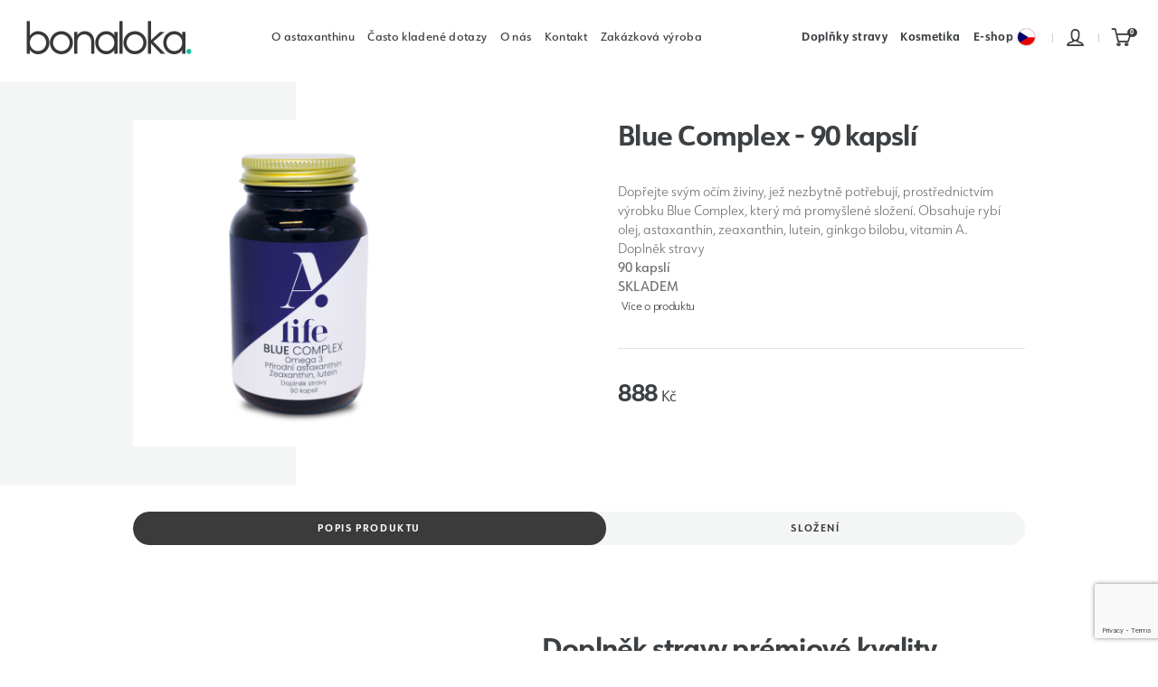

--- FILE ---
content_type: text/html; charset=utf-8
request_url: https://www.bonaloka.cz/blue-complex-90-kapsli/
body_size: 11238
content:
<!DOCTYPE html><html class="no-js no-sw" lang="cz"><head><meta charset="utf-8" /><meta http-equiv="X-UA-Compatible" content="IE=edge" /><title>Blue Complex - 90 kapslí - Bonaloka</title><meta name="description" content="<img src=&quot;/userfiles/zrak_161010155"><meta name="author" content="NewLogic Studio - www.newlogic.cz"><link rel="canonical" href="https://www.bonaloka.cz/blue-complex-90-kapsli/"><meta property="og:title" content="Blue Complex - 90 kapslí"><meta property="og:description" content="<img src=&quot;/userfiles/zrak_161010155"><meta property="og:image" content="https://www.bonaloka.cz/userfiles/blue-complex-bonaloka_16994460101258.jpg"><meta property="og:url" content="https://www.bonaloka.cz/blue-complex-90-kapsli/"><meta property="og:type" content="website"><meta name="twitter:title" content="Blue Complex - 90 kapslí"><meta name="twitter:description" content="<img src=&quot;/userfiles/zrak_161010155"><meta name="twitter:image" content="https://www.bonaloka.cz/userfiles/blue-complex-bonaloka_16994460101258.jpg"><meta name="twitter:card" content="summary"><meta name="viewport" content="width=device-width, user-scalable=0" /><meta name="SKYPE_TOOLBAR" content="SKYPE_TOOLBAR_PARSER_COMPATIBLE" /><meta name="format-detection" content="telephone=no"><meta name="mobile-web-app-capable" content="yes"><meta name="apple-mobile-web-app-title" content="Blue Complex - 90 kapslí - Bonaloka"><meta name="apple-mobile-web-app-capable" content="yes"><meta name="google-site-verification" content="googlefe9316107ea3e77f" /><link rel="dns-prefetch" href="https://packages.newlogic.cz"><link rel="dns-prefetch" href="https://cdn.jsdelivr.net"><link rel="dns-prefetch" href="https://fonts.gstatic.com"><link rel="dns-prefetch" href="https://fonts.googleapis.com"><script type="application/ld+json">{"@context":"http:\/\/schema.org","@type":"Product","name":"Blue Complex - 90 kapslí","description":"Doplněk stravy prémiové kvality zaměřený na podporu a ochranu zraku\r\nSpecialisty navržená receptura kombinuje 6 aktivních složek a výsledkem je vysoce kvalitní produkt, který tvoří synergický komplex astaxanthinu a dalších karotenoidů s omega-3 kyselinami a vitaminem A.\r\n\r\nSoftgelové kapsle - snadné užívání.\r\nBohatý zdroj omega-3 mastných kyselin, ve formě snadno vstřebatelných triglyceridů.\r\nJednotlivé složky Blue Complexu na základě klinických studií:\r\n\r\nUklidňují unavené a přecitlivělé oči\r\nZlepšují obtížné zaostřování\r\nPotlačují zvýšenou citlivost na světlo\r\nSnižují suchost očí\r\n\r\nNa základě klinických studií může pomoci snížit rizika závažných očních onemocnění:\r\n\r\nMakulární degenerace související s věkem\r\nŠedý zákal\r\nDiabetická retinopatie\r\n\r\n\r\n\r\n\r\n\r\n\r\n\r\nÚčinné látky\r\n• Vitamin A - přispívá k udržení normálního stavu zraku a normální funkci imunitního systému.\r\n• Ginkgo biloba - jinan dvoulaločný je pro své účinky též často nazýván stromem dlouhověkých a moudrých; často je součástí doplňků stravy zaměřených na paměť, soustředění, funkce mozku, ale také správné prokrvení.\r\n• Lutein a zeaxanthin - karotenoidy, které jsou nedílnou součástí doplňků stravy zaměřených na zdravý zrak či pro prevenci očních onemocnění; lze je získat z rostlinné stravy (ovoce, zelenina) a hromadí se v sítnici oka, kde pomáhají chránit zrak před poškozením volnými radikály, které vznikají v důsledku nebezpečných účinků okolí (např. ultrafialovému záření aj.).\r\n• Astaxanthin - jeden z nejsilnějších antioxidantů dle odborných studií může snižovat únavu očí, chránit před volnými radikály a sloužit jako preventivní ochrana zraku; navíc synergicky působí s ostatními látkami a pomáhá jejich účinnosti.","brand":"Bonaloka","image":["https:\/\/www.bonaloka.cz\/userfiles\/thumbs\/2\/blue-complex-bonaloka_16994460101258_0x0_ff_100.jpg"],"offers":{"@type":"Offer","price":888,"priceCurrency":"CZK","priceValidUntil":"2026-12-14T13:07:18","url":"https:\/\/www.bonaloka.cz\/blue-complex-90-kapsli\/","itemCondition":"https:\/\/schema.org\/UsedCondition","availability":"http:\/\/schema.org\/InStock"},"gtin13":8594197960169}</script><script type="application/ld+json">{"@context":"http:\/\/schema.org","@type":"WebPage","@id":"https:\/\/www.bonaloka.cz\/blue-complex-90-kapsli\/"}</script><script type="application/ld+json">{"@context":"http:\/\/schema.org","@type":"BreadcrumbList","itemListElement":[{"@type":"ListItem","position":1,"item":{"@id":"https:\/\/www.bonaloka.cz\/produkty-catalogue\/","name":"Produkty"}},{"@type":"ListItem","position":2,"item":{"@id":"https:\/\/www.bonaloka.cz\/doplnky-stravy1\/","name":"Kapsle"}},{"@type":"ListItem","position":3,"item":{"@id":"https:\/\/www.bonaloka.cz\/blue-complex-90-kapsli\/","name":"Blue Complex - 90 kapslí"}}]}</script><!--[if lt IE 10]><script src="//cdnjs.cloudflare.com/ajax/libs/modernizr/2.8.3/modernizr.min.js"></script><script src="//cdnjs.cloudflare.com/ajax/libs/jquery/1.12.4/jquery.min.js"></script><script src="//cdnjs.cloudflare.com/ajax/libs/placeholders/4.0.1/placeholders.min.js"></script><script src="/dist/js/ie.5cf325c11e.min.js" data-ie-title="Váš prohlížeč je zastaralý!" data-ie="Pro správné zobrazení těchto stránek aktualizujte svůj prohlížeč." data-ie-btn="Aktualizovat prohlížeč nyní"></script><![endif]--><script type="text/javascript"> var webfont = { "typekit": { "id": "nsr5ouv" }, "custom": { "families": ["iconfont"], "urls": ["/icons/style.css"], "testStrings": { "iconfont": "\ue905" } } } </script><link rel="preload" href="https://cdnjs.cloudflare.com/ajax/libs/select2/4.0.6-rc.0/css/select2.min.css" as="style" onload="this.onload=null;this.rel='stylesheet'" data-loadcss><noscript><link rel="stylesheet" href="https://cdnjs.cloudflare.com/ajax/libs/select2/4.0.6-rc.0/css/select2.min.css"></noscript><link rel="preload" href="/dist/css/core.ea63463339.min.css" as="style" onload="this.onload=null;this.rel='stylesheet'" data-loadcss><noscript><link rel="stylesheet" href="/dist/css/core.ea63463339.min.css"></noscript><script> !function(t){"use strict";t.loadCSS||(t.loadCSS=function(){});var e=loadCSS.relpreload={};if(e.support=function(){var e;try{e=t.document.createElement("link").relList.supports("preload")}catch(t){e=!1}return function(){return e}}(),e.bindMediaToggle=function(t){function e(){t.media=a}var a=t.media||"all";t.addEventListener?t.addEventListener("load",e):t.attachEvent&&t.attachEvent("onload",e),setTimeout(function(){t.rel="stylesheet",t.media="only x"}),setTimeout(e,3e3)},e.poly=function(){if(!e.support())for(var a=t.document.getElementsByTagName("link"),n=0;n<a.length;n++){var o=a[n];"preload"!==o.rel||"style"!==o.getAttribute("as")||o.getAttribute("data-loadcss")||(o.setAttribute("data-loadcss",!0),e.bindMediaToggle(o))}},!e.support()){e.poly();var a=t.setInterval(e.poly,500);t.addEventListener?t.addEventListener("load",function(){e.poly(),t.clearInterval(a)}):t.attachEvent&&t.attachEvent("onload",function(){e.poly(),t.clearInterval(a)})}"undefined"!=typeof exports?exports.loadCSS=loadCSS:t.loadCSS=loadCSS}("undefined"!=typeof global?global:this); </script><style> body > * {position:relative;opacity:0} body > #layout {overflow: hidden} body > #layout_spinner { animation: load 1.5s infinite; position: fixed; z-index: 1100; width: 32px; height: 32px; margin: -16px 0 0 -16px; left: 50%; top: 50vh; opacity: 1; } @keyframes load { 0% { transform: rotate(0deg) } 100% { transform: rotate(360deg) } } html.ie body > #layout_spinner { display: none; } li {list-style: none} a {color: #000} </style><script> var webfont_url = 'https://cdn.jsdelivr.net/npm/webfontloader@1.6.28/webfontloader.min.js'; WebFontConfig = webfont; (function(d) {var wf = d.createElement('script'), s = d.scripts[0];wf.src = webfont_url;wf.async = true;s.parentNode.insertBefore(wf, s);})(document); </script><script src="https://cdn.jsdelivr.net/npm/lazysizes@4.1.4/lazysizes.min.js" async></script><script> document.documentElement.className = document.documentElement.className.replace("no-js","js"); if (navigator.userAgent.indexOf('MSIE') !== -1 || navigator.appVersion.indexOf('Trident/') > 0) { document.documentElement.classList.add("ie11"); } </script><!-- Global site tag (gtag.js) - Google Analytics --><script> window.dataLayer = window.dataLayer || []; function gtag(){ window.dataLayer.push(arguments) } gtag('consent', 'default', { 'ad_storage': 'denied', 'analytics_storage': 'denied', 'ad_user_data': 'denied', 'ad_personalization': 'denied' }); </script><script async src="https://www.googletagmanager.com/gtag/js"></script><script> gtag('js', new Date()); gtag('config', 'UA-92285973-1'); gtag('config', 'AW-859822132'); </script><script type="text/plain" data-lib-cookieconsent="performance"> gtag('consent', 'update', { 'ad_storage': 'granted', 'analytics_storage': 'granted' }); </script><script type="text/plain" data-lib-cookieconsent="marketing"> gtag('consent', 'update', { 'ad_user_data': 'granted', 'ad_personalization': 'granted' }); </script><!-- Google Tag Manager --><script type="text/plain" data-lib-cookieconsent="performance"> (function(w,d,s,l,i){w[l]=w[l]||[];w[l].push({'gtm.start': new Date().getTime(),event:'gtm.js'});var f=d.getElementsByTagName(s)[0], j=d.createElement(s),dl=l!='dataLayer'?'&l='+l:'';j.async=true;j.src= '//www.googletagmanager.com/gtm.js?id='+i+dl;f.parentNode.insertBefore(j,f); })(window,document,'script','dataLayer','GTM-WT29HJB');</script><!-- End Google Tag Manager --><script type="text/javascript" src="https://c.seznam.cz/js/rc.js"></script><script type="text/plain" data-lib-cookieconsent="performance"> var retargetingConf = { rtgId: 43825, consent: 1 }; if (window.rc && window.rc.retargetingHit) { window.rc.retargetingHit(retargetingConf); } </script><link rel="apple-touch-icon" sizes="180x180" href="/favicons/apple-touch-icon.png?v=QEGd8Q4wJP"><link rel="icon" type="image/png" sizes="32x32" href="/favicons/favicon-32x32.png?v=QEGd8Q4wJP"><link rel="icon" type="image/png" sizes="16x16" href="/favicons/favicon-16x16.png?v=QEGd8Q4wJP"><link rel="manifest" href="/favicons/site.webmanifest?v=QEGd8Q4wJP"><link rel="mask-icon" href="/favicons/safari-pinned-tab.svg?v=QEGd8Q4wJP" color="#1fc0a1"><link rel="shortcut icon" href="/favicons/favicon.ico?v=QEGd8Q4wJP"><meta name="apple-mobile-web-app-title" content="Bonaloka"><meta name="application-name" content="Bonaloka"><meta name="msapplication-TileColor" content="#1fc0a1"><meta name="msapplication-config" content="/favicons/browserconfig.xml?v=QEGd8Q4wJP"><meta name="theme-color" content="#ffffff"><meta name="facebook-domain-verification" content="ecjw3t7ol1jdf6jtvmz9ute5fobt5k" /><link rel="stylesheet" href="/cookieconsent/cookieconsent-css.min.css"><script type="module" src="/cookieconsent/cookieconsent-js.min.js"></script><style> .lui-package-cookieconsent { --color-main: #3d4043; --color-accent: #c00418; --font-primary: 'urw-form', sans-serif; } .lui-package-cookieconsent .ui-btn { --ui-btn-border-radius: var(--rounded-full); } </style></head><body class="body--preload" data-no-js="Stránky ke správnému běhu vyžadují zapnutý javascript, zkontrolujte nastavení vašeho prohlížeče."><svg id="layout_spinner" width="32" height="32" viewBox="0 0 512 512" xmlns="http://www.w3.org/2000/svg"><path fill="#1fc0a1" d="M256 511.998c-68.38 0-132.67-26.629-181.02-74.98C26.629 388.658 0 324.378 0 255.998c0-48.42 13.591-95.57 39.303-136.35 25-39.648 60.332-71.686 102.18-92.65l21.5 42.916c-34.02 17.044-62.74 43.095-83.074 75.334-20.873 33.11-31.906 71.4-31.906 110.75 0 114.69 93.309 208 208 208s208-93.309 208-208c0-39.346-11.033-77.641-31.905-110.74-20.34-32.249-49.06-58.299-83.08-75.342L370.518 27c41.846 20.964 77.179 53.002 102.18 92.65C498.409 160.429 512 207.577 512 256c0 68.38-26.629 132.67-74.98 181.02C388.667 485.371 324.38 512 256 512z"/></svg><div id="layout"><header id="layout_header" class="type--header-normal"><div class="container size--full"><div class="wrp_header_body row--flex flex--justify-between"><div class="col only--mobile"><button class="elm_header_menu" data-ssm-toggle aria-label="Menu"><span class="icon icon--menu"></span></button></div><div class="col col--2 col--logo"><a href="/" class="elm_header_logo" title="NewLogic UI"><span class="icon icon--logo"><span class="path1"></span><span class="path2"></span><span class="path3"></span></span></a></div><div class="col col--6 col--0-t col--nav"><nav class="elm_header_nav"><ul class="row--flex"><li class="col"><a href="/o-astaxanthinu/" title="O astaxanthinu" class="part_ui_link " ><span>O astaxanthinu</span></a></li><li class="col"><a href="/faq/" title="Často kladené dotazy" class="part_ui_link " ><span>Často kladené dotazy</span></a></li><li class="col"><a href="/homepage/o-nas/" title="O nás" class="part_ui_link " ><span>O nás</span></a></li><li class="col"><a href="/kontakt/" title="Kontakt" class="part_ui_link " ><span>Kontakt</span></a></li><li class="col"><a href="/zakazkova-vyroba/" title="Zakázková výroba" class="part_ui_link " ><span>Zakázková výroba</span></a></li></ul></nav></div><div class="col col--4 col--actions"><nav class="elm_header_nav type--shop col--0-t"><ul class="row--flex"><li class="col"><a href="/doplnky-stravy-menu/" title="Doplňky stravy" class="part_ui_link"><span>Doplňky stravy</span></a></li><li class="col"><a href="/kosmetika-menu/" title="Kosmetika" class="part_ui_link"><span>Kosmetika</span></a></li><li class="col"><a href="/e-shop/" title="E-shop" class="part_ui_link"><span>E-shop</span></a></li></ul></nav><ul class="elm_header_actions row--flex"><li class="col"><div class="part_ui_dropdown"><button aria-expanded="false" class="elm_flag"><span class="part_ui_image" data-ratio="1/1"><img class="flag lazyload" src="[data-uri]" data-src="https://cdn.jsdelivr.net/npm/flag-icon-css@3.2.1/flags/1x1/cz.svg" alt="CZ"></span></button><div aria-hidden="true"><ul></ul></div></div></li><li class="col"><div class="elm_action"><button class="icon icon--avatar" aria-label="Přihlásit se" data-dialog="?do=showLogin"></button></div></li><li class="col" id="snippet-cartIcon"><div class="elm_action"><a href="/kosik/" title="" class="icon icon--cart" data-count="0"></a></div></li></ul></div></div><div class="wrp_header_products"><div class="elm_products_inner row--flex"><div class="col"><a href="/akce/" class="elm_item" title=""><div class="elm_item_image"><div class="part_ui_image background--transparent" data-ratio="1/1"><!-- Smarty img block requires positive id, 0 given --></div></div><div class="elm_item_text"><strong class="part_ui_title">AKCE</strong><div class="part_ui_wsw"><p>AKCE</p></div></div></a></div><div class="col"><a href="/alife/" class="elm_item" title=""><div class="elm_item_image"><div class="part_ui_image background--transparent" data-ratio="1/1"><img src="[data-uri]" data-src="/userfiles/thumbs/a/alife-logo3_15759607666467_150x150_tt_100.png" alt="Alife" class="lazyload" /></div></div><div class="elm_item_text"><strong class="part_ui_title">Alife</strong><div class="part_ui_wsw"><p>Alife</p></div></div></a></div><div class="col"><a href="/bonaloka/" class="elm_item" title=""><div class="elm_item_image"><div class="part_ui_image background--transparent" data-ratio="1/1"><!-- Smarty img block requires positive id, 0 given --></div></div><div class="elm_item_text"><strong class="part_ui_title">Bonaloka</strong><div class="part_ui_wsw"><p>Bonaloka</p></div></div></a></div><div class="col"><a href="/doplnky-stravy/" class="elm_item" title=""><div class="elm_item_image"><div class="part_ui_image background--transparent" data-ratio="1/1"><img src="[data-uri]" data-src="/userfiles/thumbs/a/lol-15644860853359_150x150_tt_100.png" alt="Doplňky stravy" class="lazyload" /></div></div><div class="elm_item_text"><strong class="part_ui_title">Doplňky stravy</strong><div class="part_ui_wsw"><p>Doplňky stravy</p></div></div></a></div><div class="col"><a href="/kosmetika/" class="elm_item" title=""><div class="elm_item_image"><div class="part_ui_image background--transparent" data-ratio="1/1"><!-- Smarty img block requires positive id, 0 given --></div></div><div class="elm_item_text"><strong class="part_ui_title">Kosmetika</strong><div class="part_ui_wsw"><p>Kosmetika</p></div></div></a></div><div class="col"><a href="/algastin/" class="elm_item" title=""><div class="elm_item_image"><div class="part_ui_image background--transparent" data-ratio="1/1"><img src="[data-uri]" data-src="/userfiles/thumbs/c/bonaloka-algastin-1-15754459607154_150x150_tt_100.png" alt="Algastin - suchá řasa" class="lazyload" /></div></div><div class="elm_item_text"><strong class="part_ui_title">Algastin - suchá řasa</strong><div class="part_ui_wsw"><p>Algastin - suchá řasa</p></div></div></a></div></div><div class="elm_products_bottom"><a href="/e-shop/" class="part_ui_link color--a"><span>Zobrazit vše</span></a></div></div></div></header><main id="layout_main"><section class="comp_product_head" id="snippet-comp_product_head-12-productHead"><div class="container"><div class="wrp_comp_body row--flex flex--wrap"><div class="col col--5 col--12-t col--left"><div class="elm_body_gallery" data-lib-fancybox><a href="/userfiles/thumbs/4/blue-complex-bonaloka_16994460101258_1280x1024_ff_100.jpg" class="elm_item lib--fancybox-item"><div class="part_ui_image background--transparent" data-ratio="1/1"><img src="[data-uri]" data-src="/userfiles/thumbs/0/blue-complex-bonaloka_16994460101258_768x768_tt_100.jpg" alt="Blue Complex - 90 kapslí" class="lazyload" /></div></a></div></div><div class="col col--6 col--12-t col--right"><div class="elm_body_content"><div class="elm_content_text"><div class="col"><h1 class="part_ui_heading">Blue Complex - 90 kapslí</h1></div><div class="col"><div class="part_ui_wsw"> Dopřejte svým očím živiny, jež nezbytně potřebují, prostřednictvím výrobku Blue Complex, který má promyšlené složení. Obsahuje rybí olej, astaxanthin, zeaxanthin, lutein, ginkgo bilobu, vitamin A.<br>Doplněk stravy<br><strong>90 kapslí<br>SKLADEM</strong><br><a href="#detail" title="" data-anchor>Více o produktu</a></div></div></div><div class="elm_content_info"></div><div class="elm_content_cart row--flex flex--justify-between flex--wrap-m"><div class="col col--12-m"><div class="part_price"><span><b>888</b>&nbsp;Kč</span></div></div><div class="col col--12-m"></div></div></div></div></div></div></section><section class="comp_product_detail section--padding" data-anchor-elm="detail" data-anchor-offset="76"><div class="container lib--switch" data-lib-switch><div class="wrp_comp_head"><div class="part_tabs"><ul class="wrp_part_body row--flex" data-switch-nav><li class="col"><button class="elm_item color--a state--active" aria-label="Popis produktu" data-nav-item><span>Popis produktu</span></button></li><li class="col"><button class="elm_item color--a" aria-label="Složení" data-nav-item><span>Složení</span></button></li></ul></div></div><div class="wrp_comp_body" data-switch-area><div class="col state--active" data-area-item><div class="elm_body_text"><div class="part_ui_wsw"><p></p><div class="row--flex flex--justify-between flex--align-center flex--wrap"><div class="col col--5 col--12-m"><img src="/userfiles/zrak_16101015502406.jpg" width="400" /></div><div class="col col--6 col--12-m"><h2>Doplněk stravy prémiové kvality zaměřený na podporu a ochranu zraku</h2><p style="text-align: left;">Specialisty navržená receptura kombinuje <strong>6 aktivních složek</strong> a výsledkem je vysoce kvalitní produkt, který tvoří synergický <strong>komplex astaxanthinu a dalších karotenoidů s omega-3 kyselinami a vitaminem A</strong>.</p><p style="text-align: left;"></p><p style="text-align: left;"><span>Softgelové kapsle - snadné užívání.</span></p><p style="text-align: left;"><span>Bohatý zdroj omega-3 mastných kyselin, ve formě snadno vstřebatelných triglyceridů.</span></p><p style="text-align: left;"><br />Jednotlivé složky Blue Complexu na základě klinických studií:</p><ul style="list-style-type: disc;"><li>Uklidňují unavené a přecitlivělé oči</li><li>Zlepšují obtížné zaostřování</li><li>Potlačují zvýšenou citlivost na světlo</li><li>Snižují suchost očí</li></ul><p style="text-align: left;"><br />Na základě klinických studií může pomoci snížit rizika závažných očních onemocnění:</p><ul style="list-style-type: disc;"><li style="text-align: left;">Makulární degenerace související s věkem</li><li style="text-align: left;">Šedý zákal</li><li style="text-align: left;">Diabetická retinopatie</li></ul></div></div><p style="text-align: center;"></p><p></p><div class="row--flex flex--justify-between flex--align-center flex--wrap is--reverse-m"><div class="col col--6 col--12-m"><h2 style="text-align: left;">Účinné látky</h2><p style="text-align: left;"><span>• </span><strong>Vitamin A</strong> - přispívá k udržení <strong>normálního stavu zraku</strong> a normální funkci imunitního systému.</p><p style="text-align: left;"><span>• <strong>Ginkgo biloba</strong> - jinan dvoulaločný je pro své účinky též často nazýván <strong>stromem dlouhověkých a moudrých</strong>; často je součástí doplňků stravy zaměřených na p<strong>aměť, soustředění, funkce mozku</strong>, ale také správné prokrvení.</span></p><p style="text-align: left;"><span>• <strong>Lutein a zeaxanthin</strong> - karotenoidy, které jsou nedílnou součástí doplňků stravy zaměřených <strong>na zdravý zrak či pro prevenci očních onemocnění</strong>; lze je získat z rostlinné stravy (ovoce, zelenina) a hromadí se v sítnici oka, kde pomáhají chránit zrak před poškozením volnými radikály, které vznikají v důsledku nebezpečných účinků okolí (např. ultrafialovému záření aj.).</span></p><p style="text-align: left;"><span>• <strong>Astaxanthin</strong> - <strong>jeden z nejsilnějších antioxidantů</strong> dle odborných studií může <strong>snižovat únavu očí, chránit před volnými radikály a sloužit jako preventivní ochrana zraku</strong>; navíc synergicky působí s ostatními látkami a pomáhá jejich účinnosti.</span></p></div><div class="col col--5 col--12-m"><img src="/userfiles/blue-complex-bonaloka-alife_1617956264035.png" width="400" /></div></div><p style="text-align: center;"></p></div></div></div><div class="col" data-area-item><div class="elm_body_text"><div class="part_ui_wsw"><p style="text-align: center;"><span style="color: #333333;"><strong>Složení: </strong>Rybí olej s obsahem omega-3 kyselin v přírodní formě triglyceridů, želatinová kapsle (želatina hovězí, zvlhčující látka glycerol, čištěná voda, barviva oxid titaničitý a chlorofylin), lutein 20% Floraglo®, astaxanthin oleoresin 5% Algastin (směs: přírodní Astaxanthin - extrakt z mikrořasy Haematococcus pluvialis, antioxidanty: askorbyl palmitát a přírodní směs tokoferolů, slunečnicový olej, emulgátor: slunečnicový lecitin), glukonát zinečnatý, ginkgo biloba suchý extrakt list 24/6, emulgátor: lecitin slunečnicový tekutý non-GMO, protispékavá látka koloidní oxid křemičitý, Optisharp® natural zeaxanthin 14%, selenomethionin 0,5%, vitamin A palmitát.</span></p><p style="text-align: center;"><span style="color: #333333;"></span></p><table style="height: 404px; width: 52.5224%; border-collapse: collapse; margin-left: auto; margin-right: auto;" height="404" border="1"><tbody><tr><td style="width: 33.3333%;">Obsah</td><td style="width: 33.3333%;">V 1 kapsli</td><td style="width: 33.3333%;">%RHP*</td></tr><tr><td style="width: 33.3333%;"><p>Rybí olej omega-3</p><p>DHA**</p><p>EPA**</p></td><td style="width: 33.3333%;"><p>600 mg</p><p>360 mg</p><p>90 mg</p></td><td style="width: 33.3333%;"><p>X</p><p>X</p><p>X</p></td></tr><tr><td style="width: 33.3333%;">Ginkgo biloba</td><td style="width: 33.3333%;">25 mg</td><td style="width: 33.3333%;">X</td></tr><tr><td style="width: 33.3333%;">Lutein</td><td style="width: 33.3333%;">10 mg</td><td style="width: 33.3333%;">X</td></tr><tr><td style="width: 33.3333%;">Přírodní astaxanthin</td><td style="width: 33.3333%;">2 mg</td><td style="width: 33.3333%;">X</td></tr><tr><td style="width: 33.3333%;">Zeaxanthin</td><td style="width: 33.3333%;">0,5 mg</td><td style="width: 33.3333%;">X</td></tr><tr><td style="width: 33.3333%;">Vitamin A</td><td style="width: 33.3333%;">0,4 mg</td><td style="width: 33.3333%;">50%</td></tr></tbody></table><p style="text-align: center;">*RHP - Referenční hodnota příjmu</p><p style="text-align: center;">X- RHP není stanovena</p><p style="text-align: center;">** DHA a EPA ve formě snadno vstřebatelných triglyceridů</p><p style="text-align: center;"></p><p style="text-align: center;"><span style="color: #333333;"><strong>Doporučené dávkování:</strong> 1 kapsle dvakrát denně s jídlem.</span></p><p style="text-align: center;"><span style="color: #333333;"><strong>Hmotnost:</strong> 91,8 g</span><span style="color: #333333;"><strong></strong></span></p><p style="text-align: center;"><span style="color: #333333;"></span></p><p style="text-align: center;"></p><p style="text-align: center;"><span style="color: #333333;"><strong>Upozornění:</strong> Není určeno jako náhrada pestré stravy. Nikdy nepřekračujte doporučené dávkování. Ukládejte mimo dosah dětí. Není určeno dětem, těhotným a kojícím ženám. Uchovávejte při pokojové teplotě, chraňte před přímým slunečním zářením. </span></p><p style="text-align: center;"><span style="color: #333333;">Neobsahuje lepek, kvasinky, kukuřici, pšenici ani sóju. Není geneticky modifikován.</span></p><p style="text-align: center;"></p><p><span style="color: #333333;"><strong></strong></span></p><p style="text-align: center;"><span style="color: #333333;"><strong>Výrobce:</strong></span></p><p style="text-align: center;"><span style="color: #333333;">Algamo s.r.o.</span></p><p style="text-align: center;"><span style="color: #333333;">Antala Staška 510/38</span></p><p style="text-align: center;"><span style="color: #333333;">140 00 Praha 4</span></p><p style="text-align: center;"><span style="color: #333333;">Česká republika</span></p><p style="text-align: center;"><span style="color: #333333;"></span></p><p style="text-align: center;"><span style="color: #333333;"><strong>Distributor:</strong></span></p><p style="text-align: center;"><span style="color: #333333;">Alife Beauty and Nutrition s.r.o.</span></p><p style="text-align: center;"><span style="color: #333333;">Antala Staška 510/38</span></p><p style="text-align: center;"><span style="color: #333333;">140 00 Praha 4</span></p><p style="text-align: center;"><span style="color: #333333;">Česká republika</span></p></div></div></div></div></div></section><section class="comp_products_slider section--padding"><div class="container"><div class="wrp_comp_head"><h2 class="part_ui_heading size--big">Mohlo by vás zajímat</h2></div><div class="wrp_comp_body row--flex flex--wrap" data-slider data-reveal="single" data-reveal-animate="up"><div class="col col--4 col--6-t col--12-m"><div class="part_item_products" ><a href="/astaxanthin-90/" class="wrp_item_image"><div class="part_ui_image" data-ratio="4/5"><img src="[data-uri]" data-src="/userfiles/thumbs/e/astaxanthin-90-bonaloka_17141193045861_400x500_tt_100.jpeg" alt="" class="lazyload" /></div><div class="part_ui_wsw"><p><br>Doplněk stravy<br>Přírodní sušená řasa s přirozeným obsahem astaxanthinu - 8 mg v jedné kapsli. Koncentrovaná síla přírody v každé kapsli, bez přidaných látek.<br><strong>90 kapslí</strong><br></p></div><div class="part_ui_badge color--blue" style="background-color: #000000;"><span>Není skladem</span></div></a><div class="wrp_item_text"><a href="/astaxanthin-90/" class="elm_text_title"><h3 class="part_ui_title">Řasa s přirozeným obsahem astaxanthinu</h3><div class="part_ui_wsw"><p>Kapsle</p></div></a><div class="elm_text_bottom row--flex row--h-8 flex--justify-between"><div class="col"><div class="elm_price"><b>799</b>&nbsp;Kč </div></div><div class="col"></div></div></div></div></div><div class="col col--4 col--6-t col--12-m"><div class="part_item_products" ><a href="/women-complex/" class="wrp_item_image"><div class="part_ui_image" data-ratio="4/5"><img src="[data-uri]" data-src="/userfiles/thumbs/6/women-complex-bonaloka-ve-velke-velikosti_17141191087464_400x500_tt_100.jpeg" alt="" class="lazyload" /></div><div class="part_ui_wsw"><p><br>Doplněk stravy<br>Jak už název napovídá, jedná se o komplexní produkt pro ženy.</p></div></a><div class="wrp_item_text"><a href="/women-complex/" class="elm_text_title"><h3 class="part_ui_title">Women Complex - 120 kapslí</h3><div class="part_ui_wsw"><p>Kapsle</p></div></a><div class="elm_text_bottom row--flex row--h-8 flex--justify-between"><div class="col"><div class="elm_price"><b>799</b>&nbsp;Kč </div></div><div class="col"><form action="?doAjax-comp_products_slider-13=addToBasket" method="post" data-component-ajax><input type="hidden" name="productId" value="180000000055" /><input type="hidden" name="amount" value="1" /><button class="part_ui_btn square" aria-label="Vložit do košíku" data-add-cart><span class="icon icon--cart"></span></button></form></div></div></div></div></div><div class="col col--4 col--6-t col--12-m"><div class="part_item_products" ><a href="/cesky-prirodni-astaxanthin-butyrat/" class="wrp_item_image"><div class="part_ui_image" data-ratio="4/5"><img src="[data-uri]" data-src="/userfiles/thumbs/b/butyrat-bonaloka-ve-velke-velikosti_17141195246506_400x500_tt_100.jpeg" alt="" class="lazyload" /></div><div class="part_ui_wsw"><p>Doplněk stravy s butyrátem <br>Doplněk stravy<br><br>30 kapslí - 8mg astaxanthinu v každé kapsli<br></p></div><div class="part_ui_badge color--blue" style="background-color: #000000;"><span>Není skladem</span></div></a><div class="wrp_item_text"><a href="/cesky-prirodni-astaxanthin-butyrat/" class="elm_text_title"><h3 class="part_ui_title">Český přírodní astaxanthin + butyrát - 30 kapslí</h3><div class="part_ui_wsw"><p>Kapsle</p></div></a><div class="elm_text_bottom row--flex row--h-8 flex--justify-between"><div class="col"><div class="elm_price"><b>450</b>&nbsp;Kč </div></div><div class="col"></div></div></div></div></div><div class="col col--4 col--6-t col--12-m"><div class="part_item_products" ><a href="/doplnky-stravy1/slim-complex-180-kapsli/" class="wrp_item_image"><div class="part_ui_image" data-ratio="4/5"><img src="[data-uri]" data-src="/userfiles/thumbs/9/slim-complex-bonaloka-ve-velke-velikosti_17141192467028_400x500_tt_100.jpeg" alt="" class="lazyload" /></div><div class="part_ui_wsw"><p><br>Doplněk stravy<br>Inovativní doplněk stravy s glukomannanem – přírodním vlákninovým polysacharidem, který přispívá ke snížení hmotnosti při dodržování diety s omezeným příjmem energie. Díky pečlivě vybrané kombinaci aktivních látek podporuje zdravý životní styl a kontrolu tělesné hmotnosti.</p></div></a><div class="wrp_item_text"><a href="/doplnky-stravy1/slim-complex-180-kapsli/" class="elm_text_title"><h3 class="part_ui_title">Slim Complex - 180 kapslí</h3><div class="part_ui_wsw"><p>Kapsle</p></div></a><div class="elm_text_bottom row--flex row--h-8 flex--justify-between"><div class="col"><div class="elm_price"><b>799</b>&nbsp;Kč </div></div><div class="col"><form action="?doAjax-comp_products_slider-13=addToBasket" method="post" data-component-ajax><input type="hidden" name="productId" value="180000000069" /><input type="hidden" name="amount" value="1" /><button class="part_ui_btn square" aria-label="Vložit do košíku" data-add-cart><span class="icon icon--cart"></span></button></form></div></div></div></div></div><div class="col col--4 col--6-t col--12-m"><div class="part_item_products" ><a href="/cellu-complex-60-kapsli/" class="wrp_item_image"><div class="part_ui_image" data-ratio="4/5"><img src="[data-uri]" data-src="/userfiles/thumbs/a/cellu-complex-bonaloka-ve-velke-velikosti_17141193968928_400x500_tt_100.jpeg" alt="" class="lazyload" /></div><div class="part_ui_wsw"><p>Exkluzivní doplněk stravy na řešení problémových partií v jakémkoliv věku. Krásnější a pevnější vzhled pokožky díky unikátní přírodní receptuře.</br><br>Doplněk stravy<//br><br>60 kapslí</br></p></div></a><div class="wrp_item_text"><a href="/cellu-complex-60-kapsli/" class="elm_text_title"><h3 class="part_ui_title">Cellu Complex - 60 kapslí</h3><div class="part_ui_wsw"><p>Kapsle</p></div></a><div class="elm_text_bottom row--flex row--h-8 flex--justify-between"><div class="col"><div class="elm_price"><b>549</b>&nbsp;Kč </div></div><div class="col"><form action="?doAjax-comp_products_slider-13=addToBasket" method="post" data-component-ajax><input type="hidden" name="productId" value="180000000071" /><input type="hidden" name="amount" value="1" /><button class="part_ui_btn square" aria-label="Vložit do košíku" data-add-cart><span class="icon icon--cart"></span></button></form></div></div></div></div></div><div class="col col--4 col--6-t col--12-m"><div class="part_item_products" ><a href="/veggie-caps-60-kapsli/" class="wrp_item_image"><div class="part_ui_image" data-ratio="4/5"><img src="[data-uri]" data-src="/userfiles/thumbs/4/veggie-caps-bonaloka-ve-velke-velikosti_17141191915347_400x500_tt_100.jpeg" alt="" class="lazyload" /></div><div class="part_ui_wsw"><p>Kapsle s astaxanthinem a kombinací vitaminů B6, B9 a B12 <br>Skvělé pro vegany i vegetariány <br>Doplněk stravy</p></div><div class="part_ui_badge color--blue" style="background-color: #1fc0a1;"><span>novinka</span></div></a><div class="wrp_item_text"><a href="/veggie-caps-60-kapsli/" class="elm_text_title"><h3 class="part_ui_title">Veggie Caps - 60 kapslí</h3><div class="part_ui_wsw"><p>Kapsle</p></div></a><div class="elm_text_bottom row--flex row--h-8 flex--justify-between"><div class="col"><div class="elm_price"><b>399</b>&nbsp;Kč </div></div><div class="col"><form action="?doAjax-comp_products_slider-13=addToBasket" method="post" data-component-ajax><input type="hidden" name="productId" value="180000000075" /><input type="hidden" name="amount" value="1" /><button class="part_ui_btn square" aria-label="Vložit do košíku" data-add-cart><span class="icon icon--cart"></span></button></form></div></div></div></div></div><div class="col col--4 col--6-t col--12-m"><div class="part_item_products" ><a href="/clever-complex-90-kapsli/" class="wrp_item_image"><div class="part_ui_image" data-ratio="4/5"><img src="[data-uri]" data-src="/userfiles/thumbs/9/clever-complex-bonaloka-nahled_17411818529752_400x500_tt_100.jpg" alt="" class="lazyload" /></div><div class="part_ui_wsw"><p><br>Doplněk stravy<br><br>60 kapslí<br>Clever Complex je doplněk stravy s kombinací L-theaninu, extraktů z bazalky pravé (Ocimum basilicum) a jinanu dvoulaločného (Ginkgo biloba), astaxanthinu z řasy Haematococcus pluvialis a vitamínu B6. Je vhodným dietním doplňkem s antioxidačními vlastnostmi pro podporu normálního fungování nervového systému a kognitivních funkcí. </p></div><div class="part_ui_badge color--blue" style="background-color: #1fc0a1;"><span>novinka</span></div></a><div class="wrp_item_text"><a href="/clever-complex-90-kapsli/" class="elm_text_title"><h3 class="part_ui_title">Clever Complex - 60 kapslí</h3><div class="part_ui_wsw"><p>Kapsle</p></div></a><div class="elm_text_bottom row--flex row--h-8 flex--justify-between"><div class="col"><div class="elm_price"><b>549</b>&nbsp;Kč </div></div><div class="col"><form action="?doAjax-comp_products_slider-13=addToBasket" method="post" data-component-ajax><input type="hidden" name="productId" value="180000000083" /><input type="hidden" name="amount" value="1" /><button class="part_ui_btn square" aria-label="Vložit do košíku" data-add-cart><span class="icon icon--cart"></span></button></form></div></div></div></div></div></div></div></section></main><footer id="layout_footer"><div class="wrp_footer_body"><div class="container"><div class="container-inner row--flex flex--wrap-t"><div class="col col--3 col--0-t text--left"><div class="elm_footer_logo"><span class="icon icon--logo-alt"><span class="path1"></span><span class="path2"></span></span></div></div><div class="col col--6 col--12-m text--center text--left-m"><form method="post" action="?addNewsletter" data-component-ajax class="elm_footer_newsletter" id="snippet-newsletter" data-lib-recaptcha="6LdIwssUAAAAAC54zi5HVYtawUeNPbZN7eeVWyOA"><input type="hidden" name="do" value="newsletter" /><div class="part_ui_wsw"><p>Přihlaste se k odběru newsletteru ještě dnes!</p><p>Nepromeškejte události v astaxanthinovém světě krásy a zdraví - <strong>novinky, speciální akce, slevové kódy i soutěže</strong> pouze pro odběratele newletteru - o všem budete informování jako první.</p><p>Odběr newsletteru plného výhod je <strong>ZCELA ZDARMA</strong>.</p></div><div class="part_ui_input type--round"><input name="gtoken" type="hidden"/><input type="email" name="email" id="form-newsletter" required="required" /><label for="form-newsletter">E-mail</label><button type="submit" aria-label="Odeslat" class="icon icon--angle-right lib--ripple"></button></div></form><div class="elm_footer_payments row row--flex row--h-8 flex--align-center"><div class="col"><img src="[data-uri]" data-src="/img/payments/gopay.png" alt="GoPay" class="lazyload" /></div><div class="col"><img src="[data-uri]" data-src="/img/payments/mastercard.png" alt="GoPay" class="lazyload" /></div><div class="col"><img src="[data-uri]" data-src="/img/payments/mastercard-electron.png" alt="GoPay" class="lazyload" /></div><div class="col"><img src="[data-uri]" data-src="/img/payments/mastercard-secure.png" alt="GoPay" class="lazyload" /></div><div class="col"><img src="[data-uri]" data-src="/img/payments/maestro.png" alt="GoPay" class="lazyload" /></div><div class="col"><img src="[data-uri]" data-src="/img/payments/visa.png" alt="GoPay" class="lazyload" /></div><div class="col"><img src="[data-uri]" data-src="/img/payments/visa-electron.png" alt="GoPay" class="lazyload" /></div><div class="col"><img src="[data-uri]" data-src="/img/payments/visa-verified.png" alt="GoPay" class="lazyload" /></div></div></div><div class="col col--3 col--4-t col--12-m text--right text--center-m"><ul class="elm_footer_sites"><li><a class="part_ui_link size--small color--invert" href="/paticka/obchodni-podminky/" title=""><span>Obchodní podmínky</span></a></li><li><a class="part_ui_link size--small color--invert" href="/paticka/podminky-uziti-webovych-stranek/" title=""><span>Podmínky užití webových stránek</span></a></li><li><a class="part_ui_link size--small color--invert" href="/paticka/gdpr/" title=""><span>GDPR</span></a></li><li><a class="part_ui_link size--small color--invert" href="/paticka/formular-pro-odstoupeni/" title=""><span>Formulář pro odstoupení</span></a></li><li><a class="part_ui_link size--small color--invert" href="/paticka/jak-nakupovat/" title=""><span>Jak nakupovat</span></a></li><li><a class="part_ui_link size--small color--invert" href="/paticka/spoluprace/" title=""><span>Spolupráce</span></a></li></ul></div></div></div></div><div class="wrp_footer_foot"><div class="container"><div class="container-inner row--flex flex--justify-between flex--wrap-m"><div class="col col--12-m"><ul class="elm_footer_links row--flex flex--wrap"><li class="col"><a href="/mapa-stranek/" title="">Mapa stránek</a></li></ul></div><div class="col col--12-m"><div class="elm_footer_author row--flex row--h-8 flex--wrap"><div class="col"><span class="elm_nl_text">Designed and developed by:</span></div><div class="col"><span class="elm_nl"><span class="icon icon--logo-nl"><span>New Logic</span><span class="path1"></span><span class="path2"></span></span><em><a href="https://www.newlogic.cz/tvorba-eshopu/" target="_blank">Tvorba e-shopu</a> od digitální agentury New Logic</em></span></div></div></div></div></div></div></footer></div><dialog class="lui-package-cookieconsent c-dialog c-dialog-cookieconsent"><div class="c-dialog-content"><div class="c_head mt-2"><div class="ui-heading md:mb-8">Nastavení soukromí a cookies</div></div><div class="c_body"><div class="ui-text"><p>Webové stránky používají k poskytování služeb, personalizaci reklam a analýze návštěvnosti soubory cookies.</p><p></p><p>Následující volbou souhlasíte s našimi <a href="/gdpr/" data-no-swup="">zásady ochrany osobních údajů a cookies</a>. Svá nastavení můžete kdykoli změnit.</p></div></div><div class="c_foot gap-4 flex-col px-4"><div class="flex flex-col w-full"><button class="ui-btn lg w-full" data-lib-cookieconsent-approve>Ano, souhlasím</button></div><div class="flex w-full gap-4"><a class="ui-btn ghosted lg accent-main flex-1 px-4" href="/gdpr/"><span>Přizpůsobit</span></a><button class="ui-btn ghosted lg accent-main flex-1 px-4" data-lib-cookieconsent-decline><span>Nesouhlasím</span></button></div></div></div></dialog><!--[if gt IE 10]><!--><script src="https://cdn.jsdelivr.net/npm/jquery@3.3.1/dist/jquery.min.js" defer></script><!--<![endif]--><script src="https://cdnjs.cloudflare.com/ajax/libs/select2/4.0.6-rc.0/js/select2.min.js" defer></script><script src="https://cdn.jsdelivr.net/npm/scrollreveal@4.0.5/dist/scrollreveal.min.js" defer></script><script src="/dist/js/core.afd268d603.min.js" defer></script><script src="https://www.cdek.ru/website/edostavka/template/js/widjet.js" defer></script><script src="https://widget.packeta.com/v6/www/js/library.js"></script><script> function packetaPointSelected(point) { $('.packeta-selector-branch-id').val(point.id); $('.packeta-selector-branch-name').each(function () { if ($(this).is('input')) { $(this).val(point.name); } else if ($(this).is('a')) { $(this).text(point.name); } }) } </script></body></html>

--- FILE ---
content_type: text/html; charset=utf-8
request_url: https://www.google.com/recaptcha/api2/anchor?ar=1&k=6LdIwssUAAAAAC54zi5HVYtawUeNPbZN7eeVWyOA&co=aHR0cHM6Ly93d3cuYm9uYWxva2EuY3o6NDQz&hl=en&v=7gg7H51Q-naNfhmCP3_R47ho&size=invisible&anchor-ms=20000&execute-ms=15000&cb=kk3w2j3l5v03
body_size: 48252
content:
<!DOCTYPE HTML><html dir="ltr" lang="en"><head><meta http-equiv="Content-Type" content="text/html; charset=UTF-8">
<meta http-equiv="X-UA-Compatible" content="IE=edge">
<title>reCAPTCHA</title>
<style type="text/css">
/* cyrillic-ext */
@font-face {
  font-family: 'Roboto';
  font-style: normal;
  font-weight: 400;
  font-stretch: 100%;
  src: url(//fonts.gstatic.com/s/roboto/v48/KFO7CnqEu92Fr1ME7kSn66aGLdTylUAMa3GUBHMdazTgWw.woff2) format('woff2');
  unicode-range: U+0460-052F, U+1C80-1C8A, U+20B4, U+2DE0-2DFF, U+A640-A69F, U+FE2E-FE2F;
}
/* cyrillic */
@font-face {
  font-family: 'Roboto';
  font-style: normal;
  font-weight: 400;
  font-stretch: 100%;
  src: url(//fonts.gstatic.com/s/roboto/v48/KFO7CnqEu92Fr1ME7kSn66aGLdTylUAMa3iUBHMdazTgWw.woff2) format('woff2');
  unicode-range: U+0301, U+0400-045F, U+0490-0491, U+04B0-04B1, U+2116;
}
/* greek-ext */
@font-face {
  font-family: 'Roboto';
  font-style: normal;
  font-weight: 400;
  font-stretch: 100%;
  src: url(//fonts.gstatic.com/s/roboto/v48/KFO7CnqEu92Fr1ME7kSn66aGLdTylUAMa3CUBHMdazTgWw.woff2) format('woff2');
  unicode-range: U+1F00-1FFF;
}
/* greek */
@font-face {
  font-family: 'Roboto';
  font-style: normal;
  font-weight: 400;
  font-stretch: 100%;
  src: url(//fonts.gstatic.com/s/roboto/v48/KFO7CnqEu92Fr1ME7kSn66aGLdTylUAMa3-UBHMdazTgWw.woff2) format('woff2');
  unicode-range: U+0370-0377, U+037A-037F, U+0384-038A, U+038C, U+038E-03A1, U+03A3-03FF;
}
/* math */
@font-face {
  font-family: 'Roboto';
  font-style: normal;
  font-weight: 400;
  font-stretch: 100%;
  src: url(//fonts.gstatic.com/s/roboto/v48/KFO7CnqEu92Fr1ME7kSn66aGLdTylUAMawCUBHMdazTgWw.woff2) format('woff2');
  unicode-range: U+0302-0303, U+0305, U+0307-0308, U+0310, U+0312, U+0315, U+031A, U+0326-0327, U+032C, U+032F-0330, U+0332-0333, U+0338, U+033A, U+0346, U+034D, U+0391-03A1, U+03A3-03A9, U+03B1-03C9, U+03D1, U+03D5-03D6, U+03F0-03F1, U+03F4-03F5, U+2016-2017, U+2034-2038, U+203C, U+2040, U+2043, U+2047, U+2050, U+2057, U+205F, U+2070-2071, U+2074-208E, U+2090-209C, U+20D0-20DC, U+20E1, U+20E5-20EF, U+2100-2112, U+2114-2115, U+2117-2121, U+2123-214F, U+2190, U+2192, U+2194-21AE, U+21B0-21E5, U+21F1-21F2, U+21F4-2211, U+2213-2214, U+2216-22FF, U+2308-230B, U+2310, U+2319, U+231C-2321, U+2336-237A, U+237C, U+2395, U+239B-23B7, U+23D0, U+23DC-23E1, U+2474-2475, U+25AF, U+25B3, U+25B7, U+25BD, U+25C1, U+25CA, U+25CC, U+25FB, U+266D-266F, U+27C0-27FF, U+2900-2AFF, U+2B0E-2B11, U+2B30-2B4C, U+2BFE, U+3030, U+FF5B, U+FF5D, U+1D400-1D7FF, U+1EE00-1EEFF;
}
/* symbols */
@font-face {
  font-family: 'Roboto';
  font-style: normal;
  font-weight: 400;
  font-stretch: 100%;
  src: url(//fonts.gstatic.com/s/roboto/v48/KFO7CnqEu92Fr1ME7kSn66aGLdTylUAMaxKUBHMdazTgWw.woff2) format('woff2');
  unicode-range: U+0001-000C, U+000E-001F, U+007F-009F, U+20DD-20E0, U+20E2-20E4, U+2150-218F, U+2190, U+2192, U+2194-2199, U+21AF, U+21E6-21F0, U+21F3, U+2218-2219, U+2299, U+22C4-22C6, U+2300-243F, U+2440-244A, U+2460-24FF, U+25A0-27BF, U+2800-28FF, U+2921-2922, U+2981, U+29BF, U+29EB, U+2B00-2BFF, U+4DC0-4DFF, U+FFF9-FFFB, U+10140-1018E, U+10190-1019C, U+101A0, U+101D0-101FD, U+102E0-102FB, U+10E60-10E7E, U+1D2C0-1D2D3, U+1D2E0-1D37F, U+1F000-1F0FF, U+1F100-1F1AD, U+1F1E6-1F1FF, U+1F30D-1F30F, U+1F315, U+1F31C, U+1F31E, U+1F320-1F32C, U+1F336, U+1F378, U+1F37D, U+1F382, U+1F393-1F39F, U+1F3A7-1F3A8, U+1F3AC-1F3AF, U+1F3C2, U+1F3C4-1F3C6, U+1F3CA-1F3CE, U+1F3D4-1F3E0, U+1F3ED, U+1F3F1-1F3F3, U+1F3F5-1F3F7, U+1F408, U+1F415, U+1F41F, U+1F426, U+1F43F, U+1F441-1F442, U+1F444, U+1F446-1F449, U+1F44C-1F44E, U+1F453, U+1F46A, U+1F47D, U+1F4A3, U+1F4B0, U+1F4B3, U+1F4B9, U+1F4BB, U+1F4BF, U+1F4C8-1F4CB, U+1F4D6, U+1F4DA, U+1F4DF, U+1F4E3-1F4E6, U+1F4EA-1F4ED, U+1F4F7, U+1F4F9-1F4FB, U+1F4FD-1F4FE, U+1F503, U+1F507-1F50B, U+1F50D, U+1F512-1F513, U+1F53E-1F54A, U+1F54F-1F5FA, U+1F610, U+1F650-1F67F, U+1F687, U+1F68D, U+1F691, U+1F694, U+1F698, U+1F6AD, U+1F6B2, U+1F6B9-1F6BA, U+1F6BC, U+1F6C6-1F6CF, U+1F6D3-1F6D7, U+1F6E0-1F6EA, U+1F6F0-1F6F3, U+1F6F7-1F6FC, U+1F700-1F7FF, U+1F800-1F80B, U+1F810-1F847, U+1F850-1F859, U+1F860-1F887, U+1F890-1F8AD, U+1F8B0-1F8BB, U+1F8C0-1F8C1, U+1F900-1F90B, U+1F93B, U+1F946, U+1F984, U+1F996, U+1F9E9, U+1FA00-1FA6F, U+1FA70-1FA7C, U+1FA80-1FA89, U+1FA8F-1FAC6, U+1FACE-1FADC, U+1FADF-1FAE9, U+1FAF0-1FAF8, U+1FB00-1FBFF;
}
/* vietnamese */
@font-face {
  font-family: 'Roboto';
  font-style: normal;
  font-weight: 400;
  font-stretch: 100%;
  src: url(//fonts.gstatic.com/s/roboto/v48/KFO7CnqEu92Fr1ME7kSn66aGLdTylUAMa3OUBHMdazTgWw.woff2) format('woff2');
  unicode-range: U+0102-0103, U+0110-0111, U+0128-0129, U+0168-0169, U+01A0-01A1, U+01AF-01B0, U+0300-0301, U+0303-0304, U+0308-0309, U+0323, U+0329, U+1EA0-1EF9, U+20AB;
}
/* latin-ext */
@font-face {
  font-family: 'Roboto';
  font-style: normal;
  font-weight: 400;
  font-stretch: 100%;
  src: url(//fonts.gstatic.com/s/roboto/v48/KFO7CnqEu92Fr1ME7kSn66aGLdTylUAMa3KUBHMdazTgWw.woff2) format('woff2');
  unicode-range: U+0100-02BA, U+02BD-02C5, U+02C7-02CC, U+02CE-02D7, U+02DD-02FF, U+0304, U+0308, U+0329, U+1D00-1DBF, U+1E00-1E9F, U+1EF2-1EFF, U+2020, U+20A0-20AB, U+20AD-20C0, U+2113, U+2C60-2C7F, U+A720-A7FF;
}
/* latin */
@font-face {
  font-family: 'Roboto';
  font-style: normal;
  font-weight: 400;
  font-stretch: 100%;
  src: url(//fonts.gstatic.com/s/roboto/v48/KFO7CnqEu92Fr1ME7kSn66aGLdTylUAMa3yUBHMdazQ.woff2) format('woff2');
  unicode-range: U+0000-00FF, U+0131, U+0152-0153, U+02BB-02BC, U+02C6, U+02DA, U+02DC, U+0304, U+0308, U+0329, U+2000-206F, U+20AC, U+2122, U+2191, U+2193, U+2212, U+2215, U+FEFF, U+FFFD;
}
/* cyrillic-ext */
@font-face {
  font-family: 'Roboto';
  font-style: normal;
  font-weight: 500;
  font-stretch: 100%;
  src: url(//fonts.gstatic.com/s/roboto/v48/KFO7CnqEu92Fr1ME7kSn66aGLdTylUAMa3GUBHMdazTgWw.woff2) format('woff2');
  unicode-range: U+0460-052F, U+1C80-1C8A, U+20B4, U+2DE0-2DFF, U+A640-A69F, U+FE2E-FE2F;
}
/* cyrillic */
@font-face {
  font-family: 'Roboto';
  font-style: normal;
  font-weight: 500;
  font-stretch: 100%;
  src: url(//fonts.gstatic.com/s/roboto/v48/KFO7CnqEu92Fr1ME7kSn66aGLdTylUAMa3iUBHMdazTgWw.woff2) format('woff2');
  unicode-range: U+0301, U+0400-045F, U+0490-0491, U+04B0-04B1, U+2116;
}
/* greek-ext */
@font-face {
  font-family: 'Roboto';
  font-style: normal;
  font-weight: 500;
  font-stretch: 100%;
  src: url(//fonts.gstatic.com/s/roboto/v48/KFO7CnqEu92Fr1ME7kSn66aGLdTylUAMa3CUBHMdazTgWw.woff2) format('woff2');
  unicode-range: U+1F00-1FFF;
}
/* greek */
@font-face {
  font-family: 'Roboto';
  font-style: normal;
  font-weight: 500;
  font-stretch: 100%;
  src: url(//fonts.gstatic.com/s/roboto/v48/KFO7CnqEu92Fr1ME7kSn66aGLdTylUAMa3-UBHMdazTgWw.woff2) format('woff2');
  unicode-range: U+0370-0377, U+037A-037F, U+0384-038A, U+038C, U+038E-03A1, U+03A3-03FF;
}
/* math */
@font-face {
  font-family: 'Roboto';
  font-style: normal;
  font-weight: 500;
  font-stretch: 100%;
  src: url(//fonts.gstatic.com/s/roboto/v48/KFO7CnqEu92Fr1ME7kSn66aGLdTylUAMawCUBHMdazTgWw.woff2) format('woff2');
  unicode-range: U+0302-0303, U+0305, U+0307-0308, U+0310, U+0312, U+0315, U+031A, U+0326-0327, U+032C, U+032F-0330, U+0332-0333, U+0338, U+033A, U+0346, U+034D, U+0391-03A1, U+03A3-03A9, U+03B1-03C9, U+03D1, U+03D5-03D6, U+03F0-03F1, U+03F4-03F5, U+2016-2017, U+2034-2038, U+203C, U+2040, U+2043, U+2047, U+2050, U+2057, U+205F, U+2070-2071, U+2074-208E, U+2090-209C, U+20D0-20DC, U+20E1, U+20E5-20EF, U+2100-2112, U+2114-2115, U+2117-2121, U+2123-214F, U+2190, U+2192, U+2194-21AE, U+21B0-21E5, U+21F1-21F2, U+21F4-2211, U+2213-2214, U+2216-22FF, U+2308-230B, U+2310, U+2319, U+231C-2321, U+2336-237A, U+237C, U+2395, U+239B-23B7, U+23D0, U+23DC-23E1, U+2474-2475, U+25AF, U+25B3, U+25B7, U+25BD, U+25C1, U+25CA, U+25CC, U+25FB, U+266D-266F, U+27C0-27FF, U+2900-2AFF, U+2B0E-2B11, U+2B30-2B4C, U+2BFE, U+3030, U+FF5B, U+FF5D, U+1D400-1D7FF, U+1EE00-1EEFF;
}
/* symbols */
@font-face {
  font-family: 'Roboto';
  font-style: normal;
  font-weight: 500;
  font-stretch: 100%;
  src: url(//fonts.gstatic.com/s/roboto/v48/KFO7CnqEu92Fr1ME7kSn66aGLdTylUAMaxKUBHMdazTgWw.woff2) format('woff2');
  unicode-range: U+0001-000C, U+000E-001F, U+007F-009F, U+20DD-20E0, U+20E2-20E4, U+2150-218F, U+2190, U+2192, U+2194-2199, U+21AF, U+21E6-21F0, U+21F3, U+2218-2219, U+2299, U+22C4-22C6, U+2300-243F, U+2440-244A, U+2460-24FF, U+25A0-27BF, U+2800-28FF, U+2921-2922, U+2981, U+29BF, U+29EB, U+2B00-2BFF, U+4DC0-4DFF, U+FFF9-FFFB, U+10140-1018E, U+10190-1019C, U+101A0, U+101D0-101FD, U+102E0-102FB, U+10E60-10E7E, U+1D2C0-1D2D3, U+1D2E0-1D37F, U+1F000-1F0FF, U+1F100-1F1AD, U+1F1E6-1F1FF, U+1F30D-1F30F, U+1F315, U+1F31C, U+1F31E, U+1F320-1F32C, U+1F336, U+1F378, U+1F37D, U+1F382, U+1F393-1F39F, U+1F3A7-1F3A8, U+1F3AC-1F3AF, U+1F3C2, U+1F3C4-1F3C6, U+1F3CA-1F3CE, U+1F3D4-1F3E0, U+1F3ED, U+1F3F1-1F3F3, U+1F3F5-1F3F7, U+1F408, U+1F415, U+1F41F, U+1F426, U+1F43F, U+1F441-1F442, U+1F444, U+1F446-1F449, U+1F44C-1F44E, U+1F453, U+1F46A, U+1F47D, U+1F4A3, U+1F4B0, U+1F4B3, U+1F4B9, U+1F4BB, U+1F4BF, U+1F4C8-1F4CB, U+1F4D6, U+1F4DA, U+1F4DF, U+1F4E3-1F4E6, U+1F4EA-1F4ED, U+1F4F7, U+1F4F9-1F4FB, U+1F4FD-1F4FE, U+1F503, U+1F507-1F50B, U+1F50D, U+1F512-1F513, U+1F53E-1F54A, U+1F54F-1F5FA, U+1F610, U+1F650-1F67F, U+1F687, U+1F68D, U+1F691, U+1F694, U+1F698, U+1F6AD, U+1F6B2, U+1F6B9-1F6BA, U+1F6BC, U+1F6C6-1F6CF, U+1F6D3-1F6D7, U+1F6E0-1F6EA, U+1F6F0-1F6F3, U+1F6F7-1F6FC, U+1F700-1F7FF, U+1F800-1F80B, U+1F810-1F847, U+1F850-1F859, U+1F860-1F887, U+1F890-1F8AD, U+1F8B0-1F8BB, U+1F8C0-1F8C1, U+1F900-1F90B, U+1F93B, U+1F946, U+1F984, U+1F996, U+1F9E9, U+1FA00-1FA6F, U+1FA70-1FA7C, U+1FA80-1FA89, U+1FA8F-1FAC6, U+1FACE-1FADC, U+1FADF-1FAE9, U+1FAF0-1FAF8, U+1FB00-1FBFF;
}
/* vietnamese */
@font-face {
  font-family: 'Roboto';
  font-style: normal;
  font-weight: 500;
  font-stretch: 100%;
  src: url(//fonts.gstatic.com/s/roboto/v48/KFO7CnqEu92Fr1ME7kSn66aGLdTylUAMa3OUBHMdazTgWw.woff2) format('woff2');
  unicode-range: U+0102-0103, U+0110-0111, U+0128-0129, U+0168-0169, U+01A0-01A1, U+01AF-01B0, U+0300-0301, U+0303-0304, U+0308-0309, U+0323, U+0329, U+1EA0-1EF9, U+20AB;
}
/* latin-ext */
@font-face {
  font-family: 'Roboto';
  font-style: normal;
  font-weight: 500;
  font-stretch: 100%;
  src: url(//fonts.gstatic.com/s/roboto/v48/KFO7CnqEu92Fr1ME7kSn66aGLdTylUAMa3KUBHMdazTgWw.woff2) format('woff2');
  unicode-range: U+0100-02BA, U+02BD-02C5, U+02C7-02CC, U+02CE-02D7, U+02DD-02FF, U+0304, U+0308, U+0329, U+1D00-1DBF, U+1E00-1E9F, U+1EF2-1EFF, U+2020, U+20A0-20AB, U+20AD-20C0, U+2113, U+2C60-2C7F, U+A720-A7FF;
}
/* latin */
@font-face {
  font-family: 'Roboto';
  font-style: normal;
  font-weight: 500;
  font-stretch: 100%;
  src: url(//fonts.gstatic.com/s/roboto/v48/KFO7CnqEu92Fr1ME7kSn66aGLdTylUAMa3yUBHMdazQ.woff2) format('woff2');
  unicode-range: U+0000-00FF, U+0131, U+0152-0153, U+02BB-02BC, U+02C6, U+02DA, U+02DC, U+0304, U+0308, U+0329, U+2000-206F, U+20AC, U+2122, U+2191, U+2193, U+2212, U+2215, U+FEFF, U+FFFD;
}
/* cyrillic-ext */
@font-face {
  font-family: 'Roboto';
  font-style: normal;
  font-weight: 900;
  font-stretch: 100%;
  src: url(//fonts.gstatic.com/s/roboto/v48/KFO7CnqEu92Fr1ME7kSn66aGLdTylUAMa3GUBHMdazTgWw.woff2) format('woff2');
  unicode-range: U+0460-052F, U+1C80-1C8A, U+20B4, U+2DE0-2DFF, U+A640-A69F, U+FE2E-FE2F;
}
/* cyrillic */
@font-face {
  font-family: 'Roboto';
  font-style: normal;
  font-weight: 900;
  font-stretch: 100%;
  src: url(//fonts.gstatic.com/s/roboto/v48/KFO7CnqEu92Fr1ME7kSn66aGLdTylUAMa3iUBHMdazTgWw.woff2) format('woff2');
  unicode-range: U+0301, U+0400-045F, U+0490-0491, U+04B0-04B1, U+2116;
}
/* greek-ext */
@font-face {
  font-family: 'Roboto';
  font-style: normal;
  font-weight: 900;
  font-stretch: 100%;
  src: url(//fonts.gstatic.com/s/roboto/v48/KFO7CnqEu92Fr1ME7kSn66aGLdTylUAMa3CUBHMdazTgWw.woff2) format('woff2');
  unicode-range: U+1F00-1FFF;
}
/* greek */
@font-face {
  font-family: 'Roboto';
  font-style: normal;
  font-weight: 900;
  font-stretch: 100%;
  src: url(//fonts.gstatic.com/s/roboto/v48/KFO7CnqEu92Fr1ME7kSn66aGLdTylUAMa3-UBHMdazTgWw.woff2) format('woff2');
  unicode-range: U+0370-0377, U+037A-037F, U+0384-038A, U+038C, U+038E-03A1, U+03A3-03FF;
}
/* math */
@font-face {
  font-family: 'Roboto';
  font-style: normal;
  font-weight: 900;
  font-stretch: 100%;
  src: url(//fonts.gstatic.com/s/roboto/v48/KFO7CnqEu92Fr1ME7kSn66aGLdTylUAMawCUBHMdazTgWw.woff2) format('woff2');
  unicode-range: U+0302-0303, U+0305, U+0307-0308, U+0310, U+0312, U+0315, U+031A, U+0326-0327, U+032C, U+032F-0330, U+0332-0333, U+0338, U+033A, U+0346, U+034D, U+0391-03A1, U+03A3-03A9, U+03B1-03C9, U+03D1, U+03D5-03D6, U+03F0-03F1, U+03F4-03F5, U+2016-2017, U+2034-2038, U+203C, U+2040, U+2043, U+2047, U+2050, U+2057, U+205F, U+2070-2071, U+2074-208E, U+2090-209C, U+20D0-20DC, U+20E1, U+20E5-20EF, U+2100-2112, U+2114-2115, U+2117-2121, U+2123-214F, U+2190, U+2192, U+2194-21AE, U+21B0-21E5, U+21F1-21F2, U+21F4-2211, U+2213-2214, U+2216-22FF, U+2308-230B, U+2310, U+2319, U+231C-2321, U+2336-237A, U+237C, U+2395, U+239B-23B7, U+23D0, U+23DC-23E1, U+2474-2475, U+25AF, U+25B3, U+25B7, U+25BD, U+25C1, U+25CA, U+25CC, U+25FB, U+266D-266F, U+27C0-27FF, U+2900-2AFF, U+2B0E-2B11, U+2B30-2B4C, U+2BFE, U+3030, U+FF5B, U+FF5D, U+1D400-1D7FF, U+1EE00-1EEFF;
}
/* symbols */
@font-face {
  font-family: 'Roboto';
  font-style: normal;
  font-weight: 900;
  font-stretch: 100%;
  src: url(//fonts.gstatic.com/s/roboto/v48/KFO7CnqEu92Fr1ME7kSn66aGLdTylUAMaxKUBHMdazTgWw.woff2) format('woff2');
  unicode-range: U+0001-000C, U+000E-001F, U+007F-009F, U+20DD-20E0, U+20E2-20E4, U+2150-218F, U+2190, U+2192, U+2194-2199, U+21AF, U+21E6-21F0, U+21F3, U+2218-2219, U+2299, U+22C4-22C6, U+2300-243F, U+2440-244A, U+2460-24FF, U+25A0-27BF, U+2800-28FF, U+2921-2922, U+2981, U+29BF, U+29EB, U+2B00-2BFF, U+4DC0-4DFF, U+FFF9-FFFB, U+10140-1018E, U+10190-1019C, U+101A0, U+101D0-101FD, U+102E0-102FB, U+10E60-10E7E, U+1D2C0-1D2D3, U+1D2E0-1D37F, U+1F000-1F0FF, U+1F100-1F1AD, U+1F1E6-1F1FF, U+1F30D-1F30F, U+1F315, U+1F31C, U+1F31E, U+1F320-1F32C, U+1F336, U+1F378, U+1F37D, U+1F382, U+1F393-1F39F, U+1F3A7-1F3A8, U+1F3AC-1F3AF, U+1F3C2, U+1F3C4-1F3C6, U+1F3CA-1F3CE, U+1F3D4-1F3E0, U+1F3ED, U+1F3F1-1F3F3, U+1F3F5-1F3F7, U+1F408, U+1F415, U+1F41F, U+1F426, U+1F43F, U+1F441-1F442, U+1F444, U+1F446-1F449, U+1F44C-1F44E, U+1F453, U+1F46A, U+1F47D, U+1F4A3, U+1F4B0, U+1F4B3, U+1F4B9, U+1F4BB, U+1F4BF, U+1F4C8-1F4CB, U+1F4D6, U+1F4DA, U+1F4DF, U+1F4E3-1F4E6, U+1F4EA-1F4ED, U+1F4F7, U+1F4F9-1F4FB, U+1F4FD-1F4FE, U+1F503, U+1F507-1F50B, U+1F50D, U+1F512-1F513, U+1F53E-1F54A, U+1F54F-1F5FA, U+1F610, U+1F650-1F67F, U+1F687, U+1F68D, U+1F691, U+1F694, U+1F698, U+1F6AD, U+1F6B2, U+1F6B9-1F6BA, U+1F6BC, U+1F6C6-1F6CF, U+1F6D3-1F6D7, U+1F6E0-1F6EA, U+1F6F0-1F6F3, U+1F6F7-1F6FC, U+1F700-1F7FF, U+1F800-1F80B, U+1F810-1F847, U+1F850-1F859, U+1F860-1F887, U+1F890-1F8AD, U+1F8B0-1F8BB, U+1F8C0-1F8C1, U+1F900-1F90B, U+1F93B, U+1F946, U+1F984, U+1F996, U+1F9E9, U+1FA00-1FA6F, U+1FA70-1FA7C, U+1FA80-1FA89, U+1FA8F-1FAC6, U+1FACE-1FADC, U+1FADF-1FAE9, U+1FAF0-1FAF8, U+1FB00-1FBFF;
}
/* vietnamese */
@font-face {
  font-family: 'Roboto';
  font-style: normal;
  font-weight: 900;
  font-stretch: 100%;
  src: url(//fonts.gstatic.com/s/roboto/v48/KFO7CnqEu92Fr1ME7kSn66aGLdTylUAMa3OUBHMdazTgWw.woff2) format('woff2');
  unicode-range: U+0102-0103, U+0110-0111, U+0128-0129, U+0168-0169, U+01A0-01A1, U+01AF-01B0, U+0300-0301, U+0303-0304, U+0308-0309, U+0323, U+0329, U+1EA0-1EF9, U+20AB;
}
/* latin-ext */
@font-face {
  font-family: 'Roboto';
  font-style: normal;
  font-weight: 900;
  font-stretch: 100%;
  src: url(//fonts.gstatic.com/s/roboto/v48/KFO7CnqEu92Fr1ME7kSn66aGLdTylUAMa3KUBHMdazTgWw.woff2) format('woff2');
  unicode-range: U+0100-02BA, U+02BD-02C5, U+02C7-02CC, U+02CE-02D7, U+02DD-02FF, U+0304, U+0308, U+0329, U+1D00-1DBF, U+1E00-1E9F, U+1EF2-1EFF, U+2020, U+20A0-20AB, U+20AD-20C0, U+2113, U+2C60-2C7F, U+A720-A7FF;
}
/* latin */
@font-face {
  font-family: 'Roboto';
  font-style: normal;
  font-weight: 900;
  font-stretch: 100%;
  src: url(//fonts.gstatic.com/s/roboto/v48/KFO7CnqEu92Fr1ME7kSn66aGLdTylUAMa3yUBHMdazQ.woff2) format('woff2');
  unicode-range: U+0000-00FF, U+0131, U+0152-0153, U+02BB-02BC, U+02C6, U+02DA, U+02DC, U+0304, U+0308, U+0329, U+2000-206F, U+20AC, U+2122, U+2191, U+2193, U+2212, U+2215, U+FEFF, U+FFFD;
}

</style>
<link rel="stylesheet" type="text/css" href="https://www.gstatic.com/recaptcha/releases/7gg7H51Q-naNfhmCP3_R47ho/styles__ltr.css">
<script nonce="mNjGIN5ssrJ_1XVx3vxfGg" type="text/javascript">window['__recaptcha_api'] = 'https://www.google.com/recaptcha/api2/';</script>
<script type="text/javascript" src="https://www.gstatic.com/recaptcha/releases/7gg7H51Q-naNfhmCP3_R47ho/recaptcha__en.js" nonce="mNjGIN5ssrJ_1XVx3vxfGg">
      
    </script></head>
<body><div id="rc-anchor-alert" class="rc-anchor-alert"></div>
<input type="hidden" id="recaptcha-token" value="[base64]">
<script type="text/javascript" nonce="mNjGIN5ssrJ_1XVx3vxfGg">
      recaptcha.anchor.Main.init("[\x22ainput\x22,[\x22bgdata\x22,\x22\x22,\[base64]/[base64]/[base64]/KE4oMTI0LHYsdi5HKSxMWihsLHYpKTpOKDEyNCx2LGwpLFYpLHYpLFQpKSxGKDE3MSx2KX0scjc9ZnVuY3Rpb24obCl7cmV0dXJuIGx9LEM9ZnVuY3Rpb24obCxWLHYpe04odixsLFYpLFZbYWtdPTI3OTZ9LG49ZnVuY3Rpb24obCxWKXtWLlg9KChWLlg/[base64]/[base64]/[base64]/[base64]/[base64]/[base64]/[base64]/[base64]/[base64]/[base64]/[base64]\\u003d\x22,\[base64]\x22,\[base64]/woPDhsO5woQnwq3DssKhwrbCnMKIVT46wpbChlHDs1AiwqvCvMKJwpY/E8KJw5dcAcKAwrMMO8KVwqDCpcKIXMOkFcKJw6PCnUrDqcK3w6onQcO7KsK/dMO4w6nCrcOrB8OyYy3DmiQsw4N1w6LDqMOEO8O4EMOTKMOKH0gWRQPClDLCm8KVJxpew6cfw5nDlUNFNRLCvhZcZsOLC8O7w4nDqsO+wrnCtATCqHTDil9Aw73CtifCksOYwp3DkjTDj8KlwpdTw7lvw60Nw5AqOR/CogfDtUoHw4HCiwJcG8OMwrY+wo5pOMK/w7zCnMOAGsKtwrjDmznCijTClxLDhsKzCSs+wql5R2IOwo7DvGoRFT/Cg8KLMsKZJUHDm8OgV8O9csKoU1XDsDvCvMOzRG82bsO2bcKBwrnDjWHDo2UuwqTDlMOXTMO/w43Cj2XDvcOTw6vDpMKkPsO+wpTDlQRFw6ZWM8Kjw7DDrWdiWXPDmAtww7HCnsKoT8ORw4zDk8KoFsKkw7RJQsOxYMKHL8KrGlEuwolpwohwwpRcwpPDiHRCwrxlUW7Cp0Ijwo7Dl8OaCQwiYWF5ewbDlMOwwo/DrC54w4ouDxp/JmBywoAzS1IIL10FBXvClD5kw6fDtyDCgsK1w43CrFl1PkU0wqTDmHXCh8OPw7ZNw5p5w6XDn8Kpwp0/WD/Cs8KnwoIawpp3wqrCuMKYw5rDimVzazBNw6JFG38/RCPDgcKKwqt4a1NWc3Mxwr3CnHTDg3zDlgnCpj/[base64]/[base64]/[base64]/[base64]/aGnDjMOpw7dYR8OfMsKxDcO7P8KawonCpy8Lw7nCmcKUZMK/wrYUKMOAURhUHUNXwoF1wrNBfsOLdFnDkyAjNsO5wpPDksKKw4QDNwXDv8ObEFBRC8O4wqPCvMKHw7zDmMOgwqnDuMOEw53CsRRvYsKJwrpoYC4Qwr/DljrDi8KEw47DnsOBEsO6wofCssKlw53CiABmw5wUcMOUwqJjwpVCw5TDnMObDA/CrWjCnwx0wrQJDcOtw47Dp8KYU8K6w5PCjMK0wqlPNgXDhMK+wonClMOxZX3DiFB1wpTDjjQkw4nCpn/CuX97Z0E5dMONPHNjf1HDhU7Cr8Onw6rCpcOyBUPCv0jCuh8efDDChsOKw6wGw4kAwpwqwp1aZEXCkSfDocO2YcO/H8OuQx4vwrHCsFciw6fCkljCi8OvbcOKTinCgMO7wrDDuMKxw7gkw6fCt8Omwr7CnVlnwptWOVjDnMK/w7LCncKmczEAMQkMwpcMRMK1wqFpDcO3wozDj8OSwrLDosKtw7N0w5zDk8OWw59FwrB1wqXCiyMsWcKNcmdSworDmMKUwr5hw4xzw6rDgxUqe8KPPcOwGUAoJWFUD1cHcSDCgznDpyTCj8KEwp0vwrfDq8OTdUQmWz5zwplXIsOLwpDDhsORwpBMUMKbw5s/fsOnwqYOWMOsFFLCqMKTcSDCiMO9HFEEPMOhw4JGXytOJVPCv8OkZE4iERDCtGcNw7DDtSBEwqvCqDzDjwpPw63CtMOXQATCh8OgYMKsw75STMOEwoFUw6NtwqTDl8O3wqQmQgrDtMO9Jl4zwrLCmiJBEMOLHSXDgFA8en/Dl8KNcwXCmMOBw4JawrzCoMKHIcK9diXDvMO/Im4tFVMGesO3PXpXw69/GcKLwq/Con5ZBUPCmCzCphEoVcKTwo1SZ2g4bDnCocK1w7M2AMKve8K+RxpNwox4wpPCgHTCisKBw4TDlcK7wofDnHI9wqnCtmsWwofDrcKPbMKEw5PCocK+IU/[base64]/[base64]/[base64]/Ckgx3w7/DjQhBdSJ9UhrDkMOgwrZ1woHDtMKOw49/w4XCtlFzw5cRfMK9SsOYUMKowpzCuMKtEzrCq0Ucwp8ww7oFwpgDw54DNsOEw4/DkjsxG8OcKmPDr8KgGXPDq292fGjDnnHDnQLDnsKowpt+woRXMU3DnmYOwoLCosKnw753RMK7ZwzDkiXDmsOZw6c+bcOpw4RRR8OIwo7Ck8Krw6/[base64]/[base64]/[base64]/H3HDuzDDkcOzw6jCrcKrw7fCp0vCvcO4woIDbMK9cMOLVHkTw7hXw5saeXMwCsO1VDfDoBPCkcO2SxfDkTHDj2IHHcOvw7PCgsO/w4lRw4Qww5A0ecOVV8OcY8K8wpA0VsK2wrQ8Ow/[base64]/PBFPw5Aaw77DqMKowq5JXRzCqz/DoMK+w7RkwrJZwofCrBlXH8KtcRR1w6DDiFXDp8OUw5tNwr/[base64]/DmgLDlMKswqDCh8K8wr98LMOVwpHCuB8bw4fDjcORcyrCk0s+HzjCmm/DucObw7NHLyDCl3HDtsObwqlFwoDDl3rCkyIGwozCryPCmsOvMlI5E2jCnCTDusOnwofCsMK/Q1PCt1HDosOaUsOsw6nCnAdAw6ELJcKUSS18VcOew6h4wrTDvmFDccKmARJPwpvDs8Khwp7DmMKqwpjCgcKpw7ImFMOmwoN1wqXChcKJAnI+w5/DmMKuwrrCq8KgTcOXw6gcDXFow50mwqNROGR5w6I9CsKOwqUTEyvDqxx0ZnbCnMKcw6nDvsOxw45ja0HCmiXCkD3DlsO3Mi/CuQjCqsO5w6V+w7jCj8KvRMKXw7Y0WVkhw5fDtMKJfANsIMOBI8OeJk3CkcOnwpF4TsONGS8uwqrCq8OwC8Ozw6PCgWXCh2MqSAAOZlzDtsObwonClGMGYcOHMcOvw6nDocORccKrw4V8IsKSwq47woUWwq/CmMKrV8KdwqnDmsOsH8Ovw5bCmsOuw5HDjUfDkw9Jw65GBcKJwprDmsKhPcK5w5rDucKhej56w4bCr8OjK8KOb8KvwrwmYcOcN8Kuw71rdcK9ej5YwpjCicOnATFxL8KuworDvx5WfBrCv8O4KMOmaXc9e2nDvsKpA2AaYEQUN8K8QwPDv8OsScK8bMOdwr/CncOTeyTDs3htw67DlcKkwp3CpcOhbgPDmUHDtcOvwrwARi7Dl8OpwrDCicKHGcKLw5s9D0PCoGBEORTDicOyTxHDo0TDsDVawqddfiHDpg9ywofDrFYcw7fCvMOzw4TDlyfDsMKNwpRmw57DhcKmw5cHw6lzwrfCgRnDhMOeHRELUsKZExACHcOXwp/CicOZw5LChMKWw77CisK9D0HDucOCwqzDhsOwIlRzw5l2MFZ4JMOdEMOkW8KzwpF3w7xDOUEJw43DpW1OwqoPw4jCqBw1wr/Cg8O3wonCqj1LWnxmfgbCuMOKAComwoU4fcORw51beMKVKcOew4zDtSbDn8Olw7/CsSVzwoDCugzCkMOrOcKNwoTCokh+w41EQcOfw7ERXlDCiXIaMMOiwrLCq8O3w7DClF9WwqodeDLCvBDDqXPDgMORPx0/[base64]/DpSzDkWkdw4xhNMK/worCjsKRJnwTw67Cg3vChjtCw4wqw7rCljsgShlBwrTDmsOtd8KELgrDkE/DlMKMw4HDrVp6EsK2YHLDiSfCpMOwwqNFVT/CrMKqcCZbJAbDuMKdwrJXw47DoMObw4bCi8KtwovCqiXCum0TCWhAw5XCq8OmVgXDoMO1wq1Fwr3Dm8OJwqDCtMOvw5LCucOEw7bCh8KPOMKPa8KXwo7CkWFfw7HCggg6U8O7My46PsORw4dfwrRLw5bDvMOUbkd4wrMne8OUwrd5w6nCrmjChXfCqnwdwrbCiEx/[base64]/ClcKrw4vDgChAQ8K6VWEGSEbDi1Qmw4rDu3DCombCmsOnw65Kw6EDFMKyIsOFZMKAwqh4TjLDjMKww5d3SsOjHTzClsKswrjDnMOAVDfCsBpdM8Khw5HDhEbCi0nDmT3CtMKMJsOQw4Z2OcOGRw4bbcO/[base64]/NVx2GsK6w5vDpn/[base64]/DtcKXGgdHw6YWW8KrXMKROhTDtmzDjsKBJsOaUMOWEMKuTH9Qw4gIwp9lw4gKZcKLw5XCpFjDvsO9w6HClMKww5rCi8KBw7fCmMKhw6zCgjVRUXlmLcK9wow2W27CnxDDmC/Cu8K9DMKlw68AIcKsEMKhbsKNYkkwLcOKIgFxYEXCs3jDoThxPsODw6jDncOYw5M7TlzDjwU6woDCnjnDnUdfwo7DssKKHhTDgEnCssOSMG3Dtl/CuMOtLMO/RsK1wpfDiMKgwo5zw53DsMOObg7DqSXCq0vCuGFeworDtmAOUHI3GsOTe8OqwobDuMKFQcOlw5Uud8O/[base64]/w7LClEDCkTkHwrXCv8Kuw7gaw5/[base64]/DjRMEwovChmHDoibCgsKDw6scwp8bPmFAHMObw7LDiTcBwo3CuyhxwrXCvm4Zw7Agw6Rbw4srwofCosO8AMOlwrJbaXtEw43DhiPCssKwTFcfworCokg6HcKEPREFBSxrG8O7wp/DnsKjU8KAwrPDqD/[base64]/CtgHDsmNTCsK5G8OyKx3CpMKkwpbDvsO5ZFfCrDYyGcO3SMOAwppNwqrChsOXMsK4wrfCvi3CuVzCj24BcMKWVDQuwo/ClRh7bsO7wrrCuybDsCA3wqNfwosGI3zCgHXDoWHDgAfDqHHDim/CgMOywqQrw4Rmw5zCgl9MwoZjwpvCryLCvMOZw5DChcOkeMOTw754Kkctwq/CmcOHw48uw7/CvMKOBAfDow3DjRbCh8OjTMOMw4lowqhVwr50w5s8w4sPw4vDpsKtcMOZwoDDgsKmecKRSMKgFMKlM8O3w5DCpVk4w4M2wrYOwo/ClXrDiwfCtRrDm03Dvi7DmQQCex8qwprCpznDpsKBNzQCAgvDgcKmYhPCth7CgRvDpsOIw6zDtcOMJU/Du0w/wqkywqVqwqRew79SR8KlUXcyWg/ChsK8w4xRw6AAMcOOwpJrw7DDhl/CucKDKsKKwrzCoMOpCMKCwozClMOqcsOuccKwwo/DlsOuwo0cw6ZJwo7DqHJnwrDCuSbCs8K2wqAGwpLCnsKTCizCkcOzTVDDnG3Cg8OVJSXCkMOFw63DnGIuwp4ow7cBGsKLDkZtRSsZw4dAwrXDt0ELV8OPQ8Kpd8Kow4DCtsOTWR/CpMONZ8KjNMK0wr8zw659wqvClcOww7FWwojDssKQwr5ywpPDo1TCmhQAwpovwr5Yw7XDrgtZS8K3w6zDtMOrZ1EsWMKrw5smw5/Dg10DwqPDvsOAwrPCm8KpwqrDocK2MMKPwqdZwpQBwrpFwrfCimwRw6rChSrDvkLDmD1PZ8OywrVcw4IrJcOHwqrDlsKRTD/CjC4yNSzCv8OHFsKfwqXDlwHCq3hJY8KLw7c+w7h6bXdlw7DDlsONecOCU8OswrJdwoTCujzDlMKTez3DqV/Dt8OlwqQ0YCPDu2Ifwr9Lw4ciPH/[base64]/Dj8Kqc8OhwqzDgXrDisKawr/DrcK3wo/CsQrChcKyTHDClsKEwqjDhMK6w7XCo8OXJBHCnFrCjsONw63Cu8OUWsK0w7DDpl9QBCQdHMOKT0otV8ORCcOvVERvwoTCvsO9acK8AUQlw4PDu0wMwogtCsKvwpzCvnAsw6gJDsKuw5vChsO+w4/DiMK/LsKZdTpFCHHDhcO7w7kNwqdtSQAmw6TDsWXDocKXw5LDqsOEwoTCmMOuwrUTW8ORVCrCpHrDicOZwps8FMKgLWzCtSrDgcOXw7fDlMKCbhzCiMKUNijCoXApf8OOwrTDusKRw78mAmNJQXbCrsKDw4Y5asOxF0/DhsO1b2TCgcKow6Z8asKmQMKnX8KHMcOPwrlmwo/[base64]/CowYvVSzCncOdVcKVw5pUwpjCp1NlAcOePsKRTEfCmUAsMnvDuHHDkcO6woYjXMOuasKJw4BMIcKuGcO/[base64]/CskDDtcKfO8O5wqnChkpvPcKewpPDtMKrC0QLwpLCssO6FsOIwrjDuw/DonZrfcKIwrXCj8OvU8K+wrF5w5wOI3LCq8OuEUN7ODDCq0DDqMKlw7/[base64]/[base64]/CqzAwwp1sw4pXw6JoEcOVCCNUw47CgsKNw6vCjiLClljCg2bCjTzCqBtnBsOTJVxqCcKAwrzDqQMrw6jCqTbDhcOULsO/KAbDpMKMwrLDpDzCjRh9w7fCvxJSb0ljwoluPsOLQMKnw4TClEDCuUrCusOOdMK8TVlJQjhVw7nDr8OfwrHCkH1GVlXCiyU9SMOldAMxXTnDkk7Dq3wUwrQQw5UzesKVwoRyw4UuwphMUcOBeEE9Bg/ClU/[base64]/DncKFVXQDaXA0GADCpMOfH8OBw5V2JsK/w6QZPSHCtBnCsVjCuVLCi8K8XDvDtMOmNcKhw6V5YMKIPU7Dq8OOJXwxHsKMZigqw401QMKSZXbDscO4wq7Dgzh0WcKNfSg8wrkww7LCi8ObEsK9X8OSw79JwpLDlMK7w6rDtWcrOcOdwox/wpLCsHcRw4XDqhzCtcK8woEhw4zDmAnDqxtrw5cpVsKxw7HDkm/ClsKZw6nDscOVw4xOEsOmw5EXLcKXaMOtVsOTwqvDmQZEw4kLfm8BVFY9UCLDrcKaIR/DqsO7ZcOxw5zCqTfDvMKOXUAKPMOgZhsZUsOGMyzCij0ad8KZw73CtsKTEAfDr03DksOywqzCusOwWMKCw4rCmAHChMOhw41twp02MS/Dg3U5wrZmwrNiIUA0wpTCjcKsG8OqUlbDhmEmwp3Di8OvwobDv2VowrfDisKeUMK6LxJRU0TDp3kRPsKow7jCpBMqGF9ueD7ClFDDrg0BwrBDa1rCuDPDmGJdMsOfw7/[base64]/Duhh6M8KJw7ocwpsTw5/[base64]/w47DtlAowonDtVV7wpzDglF6IwXDjhbDsMKEwoTCusKow6t6TnJJw7PChcOgOcKzw5gZwpzDr8K3wqTCrsKtEsKlwr3CvmsLw68qZg0Hw4QkdcOufwkOw40lwo7DrUBgw77DmsKRHRB9BS/[base64]/eA/Dgw7DpnknKXDDkS/[base64]/woM+wozCtxZVw5XCqMOjw51cVsOIQ8OCwrAOwpfCqjzDssOxw4LDucO+wrIHacK5w4RHYMKHwo3DpMKzw4dbN8Kgw7BBwpnCiXDCgcKXwrESOcKAVyVvwoHDn8O9CcOmZwRYUsOkwo9ed8KyJ8OWwq1SdBkwWsKmGsK1wowgJcOVS8K0w7hKwoLCgxLCssOVwo/CiUDDjMKyPFPCpcOhGsKmF8Kkw5zDoxovIcKRwpbChsKYM8ODw7wAw7PCjU0Sw4kZb8OhwpnCk8O0HsOwRGbCrFwRch9VTjvCjSPCicK3e2kdwqbDtl9/wqHDjcOWw4/Co8K3IArCoDbDgz3Dv2BkAcOENz5+wrXCjsOkBcOcF0ETVMKEw703w57Cm8OId8KsV0PDghTChMOOOcOrM8Kgw7oWw6LCtgo6SMK9w78VwotOwqhawph8w6sVwrHDjcKQRHrDo0NlZSbChFTDmD4oRDgqwoI2w4/[base64]/[base64]/[base64]/[base64]/C8O8w5zDtMKvRTYYw6bCvMOJSsKIfWAxwrV8VMO7w4pQEMO8b8O1wrovwrnCsncwfsOoOsKAaWfDsMOKS8Olw77ChyYqGmtuA0AtIA0Lw6rDjj5kacOLwpfDo8OJw5HDn8OrZcOiw5/DgsOtw4fDtTFhdMKnZgfDiMOxw6cNw6LDscOaGMKaaz3DoBPChExDw7rDjcK/w7JWK0MPEMOmHnDCmcOyw7vDuFdPU8KSSwXDlCgfw5LCrMKZYS3DmE1bw7TCvi7Ctg93CWHChk4tNCcjLsKIw7fDsDTDk8KMdHsbwqhFwoXCpXMsNcKvHSbDkAUaw5HCsHsGY8OZw57Cgh5FLT3CvcKwCywBLRnDomNRwqR3w40QZGNqw4sLB8O6UcKPOjAcKFd/wpfDuMKMFizCuz0uc3fCpXloHMKRC8K3wpNhWwp4w6sMw4DCjR7CicK4wrZZT2jDmcOGfH/Cg0cEw7xvNBhDCCh9wqbDi8Kfw5vCo8KNw4LDq0HCnlBkK8O6wrtJTMKSLG/CkmZVwq3CksKJwovDsMOlw57DqybCty/DucKbwpsEwoTCusKxUSBkN8KCw4zDqFDDjTTCvlrCrsKeEzlsP00ibE1Ow7wsw4tZwr/DmMKUwoFFwoHDnVrCjyTDqDI5FcKEIxBOWsOQEsKowr3DhcKYfVECw7jDu8KNwplEw7bDi8KdTnnDnMKgbx3DmnQzwronWsKGU3NowqQIwpYCworDkzDCqAhxw5LDnMKzw4xAYcOkwo7DlMK6woHDt0TCizgKWz/CjsOOXisOwqdjwqFUw5/DnSlkZcKOWFFCV1nChMOWwrvDiEgTwok8GxsRDBdJw6N+MC0Aw5Zew5IUWQIcwq3DmMKvwqnCtcKzwrE2HcOqwqbDh8KBFjnCqVHCnsOZRsO5JcOXwrXDu8K2Q1x/Qk3DiGcKNsK9RMKYMD0hbGdNwpE2wrnDlMK3b2FsGsKbwqTCm8OdNMO9w4TCn8KdPGzDsGtCw5YiMVhAw7xQw4XCvMKrJcKiQnkIZcKBw48rX1xNBErCksONw60Kw6bDtirDuRUWU3FUwpZmwo3CscOnwr0xw5bCtwjCksKkIMODw6/DvsOKci3DpwXDksOiwpARTApEw4Q4wossw4bCmXfCrCk1G8KDbix4w7bCsiHCvcK0dsKZVcKqAsOnw6jDlMKjw4Q+TDxTw6fCs8Olw6nDvcO4w6w+QMONXMO9w5clwojChHDCl8Klw63CuE/DhmNxEiPDl8Kawo1QwozDgRvCv8OTfsOUSMOjw7jDvMOAw6h7wprCjw3CtsKyw7bCuG7Cg8OWDcOsDcKyMhXCqMKbSsKZEFd7woJtw7rDmG7Ds8OZw49PwqRUVHB6w6rDv8O1w6LDsMOKwpHDisK2w4kRwoNtEcKVS8OFw5/CmcKVw5/[base64]/DoHFrX8KIw7gIwo3DgcOwWcOJWnfDsMOsTMOtXcKqw7fDhsKgMRxTfcO0w5HCnyHClmAiwpIyVsKSwojCqsOyOzYae8O5w5jDtW88DMK3w7jChX/DscKgw7ZaZWdrwoHDjH3CnMO1w7tiwqzDmMK4wovDrGVDc0rCnMKMDsKqwpfCsMOlwoMKw4/CjcKeEXrDk8KHVUPCqcOIS3XCjwjCgsOdXTnCsSDCncOTw6hTBMOEZcKrLsKuMDrDvcObSMO8A8OWR8K3wqvDqsKtQR5+w4XCn8OPP0jCtcOkCMKfPMO5wpx8woUlU8OTw47DpcOCS8OZOTPCtGnCpcO3wp4owpxSw7wowpzCsl/CrHLCoWPDtTvDnsOqCMORwr/Cu8K1wobDvMOCwq3DmxcYdsOEdXPCqDMkw6nCrid1w6F5MXzCqBPDjHjCl8OSYMKYCMOER8OXagZ4WnIsw6pmHsKAw5bClX0qw40Zw43DgMOOOsKVw4N0wq/DnArCqBkeCCXDuUrCpRMJw7ZnwrdnSmXCo8Onw6zCk8Kyw6sQw6/[base64]/CsGvDmcKse8KBw6vDjMOGWcO8wrDCqmnDh8KUC1jDvU44UcOVwqPCjsKdABN9w59gwqcaGH0BY8OPwp/DgcKgwrLCrgnCqsObw4luJzfCp8K/WMKpwqjCjwsvwojCiMO2woALBMOQwoVSacK8OjvCr8OfIh7DmVXClSrDsRTDh8Oaw603wq7DqBZEQDtSw5LDiEnCkzI/OAcwIsOJFsKGaW3Dn8OvD2cbURTDvmbDnMOdw4oqwo7Dk8KVwqkrwqI5w4LCsybDtcKka3rCjnnCnjERw63DoMOEw7hFecKsw5LCoXEnw6PCpcKyw4VUw4TCtjVDCsOhf33Dr8KvMsO3w6wYw51uGHHDv8OZOxvCjjxOwqYUEMOLw7jDoX7DkMKpwoYJw6TDrQBpwpQ/w43CpAnChADCusKKwr7CuHzDosKpwoPDssObwowUw7/DsTxBTBNDwqZNWcO5ScKRCcOkwrZTUSnCh13Duw7Ds8KUdx/DlMKlw6LCgycaw63CncOBNAzCgFJmQcKIZjvDumINHBB3esOnPWclWW3Dq3jDqG7CpMKXwqDDr8O0TcKdPE/[base64]/DtGNIJFvDocOrDFQ9w7hBwpwFGVcDEsOwwq3CqUzCgsKhQR7CvsKYHnsLwo4Wwr9tS8K1Y8OiwoQcwoXCqsOGw70PwrlowqIPBC7Dj1TCvsKTBmdfw4bCggrDmMKDw48ZA8OPw6rCkyItVMOCfF/CgsO5DsO1w5BgwqQrw6N1w6s8E8OnHQk3wqFFw4PClMO/F38Yw5nDpUoLAsKiw5PCucOdw7Q1EW3CnMO3UsO5BCTDsSrDiWXCrcK3Ow/[base64]/DrlEracKrwrLCrwDCsCfCrcONwrLDtRPCt0fCvMOGwrbDpsKoZcKjwqYyDVYYGU3CrlrCpkpdw4jDqMOuVB4eOMOIwo7CnmnCqitgwpTDn2hhWsKrGEvCoSDCkMKQAcOJJXPDpcOJdMKRFcKgw4LDjA4oACTDmWYuwrxRwr/[base64]/w7IVw5rDp2Z9H3XClgAlFMOgLHRwccKpPcKPwofCm8OSw7rDnXYLScOVwq7DsMOjfxHCvDYRw57DvsOXGMKROk4gw7zDlSAgBi0Gw7dwwpwBKcOQFsK1AibDsMOGezrDqcOtHH7Dt8OhOB11PhkMLcKMwr8AM09zwpZcBhnCl3x+NCtoeWUNWR/DssOEwonCnMOoNsOdAGvCtTvCiMK2RsOhw4vDvBAzEA87w63DtMOMEEHDgsKqwppuecOFw589wrvCshTCrcOZYx5hHgQce8K9bH0sw5PChwHDimjCgHTCiMK4w4DDmlR3Vxg9w6TDjwtXwq9jw5wGGsKgGivDksKbfMOhwrZWT8O0w6fChsKYez/CicKMwo5fw6XCg8OFQBl1VcK/wpLDv8KAwrc2dVheFBFPwojCssKzwozDucKESMOSA8OAwpbDqcO1SXVvwphiwrxMbVZzw5nCrDnCgD9PasOZw65DIRAEwr3CusK5NjjDt3csRzxbSsK3P8KFwrnDscK0w7M4VMKRwojDnMKVwqRsd0csXsKIw4ppBcK/BQnCoAPDrVEkfMO4w4XCnX0XdkcEwozDtnwjw6nDr3Y1WFsCHMOUBHdfw7fDtnjCpsKmJMKWwpnDhTpKwqZ8JW4XaX/[base64]/DoxnDicKzBWsJTjIrw6NSHXZlwpYsIcOzPmBXV3LCpsKfw7vCoMK3wqRtw41EwqlTRWjDo1PCocKBahxvw5pTXcKbQsKBwq9nV8Kvwo4yw7MtBwMQw58gw7kUU8O0D0/[base64]/MRPDsMKqw6TDoyXChMOFw6XDp8OCa0ZPVsKYI1XCs8Oiw5IXLcKTw75PwrFYw5LDpMOcOUXCncKzbHU+a8OCw4Z3TRdBDkLClXHDu2sWwqZvwqdpCxkGBsOUw5F4CQHCpCPDizs/w6FTdTLCssOxDHPDv8KnXnvCssOuwq9wEhh/VBkoISXDn8K3wqTDoBvCl8O5asKcwqlhwr9zVcOewoBiwpjCrsKGBsKkw6lDwrBuV8KmJMOJw70rNMKqBMO+wpZmwrgnTClqc2EdXcK2wqXDhCjCqlw/[base64]/Ci0N/[base64]/CpsO5IsKGIDM6cVfDgsKfR8OVXcOefFEnHGjDgcOgUsOLw5LDn3LDjWUEJHzDtDZORnIYwpLDiDXDpAzDngHChcOiw4jDncOVH8OYDcO7wo9mb19BcMK6w63CosK4aMOHMHRYE8OKwrFhw4/Dr0RuwoTDqMOIwpB0wqpYw7vCnS/Ckl7Cpx/DsMK/TcOVCT5zw5LDlnjCokozSGLDnwfCkcK6w73DtMO/TDl7worDncOqXHfCv8Kgw5JJw6wRXsKjPMKLeMK7wopVYcKkw7J1w7/DkURXBxdaDMO9w6NmLMOyayEjOXQhV8KJQcOFwrA6w5MMwo0FZcOga8KFF8K1CFrChHYaw5Fkw5DDqsKbeBVHVMO/wq8qDgHDqGrCvxfDuyNGDSDCqDxrW8Khd8K+QFTDhsKqwoHCml/CpcOsw6A5KjRKwodAw73Co2dyw6PDgwUmfiLDp8K5BxJ9w7JdwpQpw4/[base64]/[base64]/DimvCg3rDhB4Zw6xaw5EtwqJcViYSIMK2XBF6w69bFS/Cj8KKEGjCr8OoQ8K0ccOpwp3CuMK/w4Bkw4lNwrpqdMO0QsKKw6PDqsOTwo04G8K4w6lNwrXCjsOlMcOxwptxwrUTeXRtACMkwoLCtsKUVMKmw50/w5/DocKbFsOvwonCjH/CsynDpBsYwoQwPsOHwovDosKDw6fDkgfCswAAAsKOVxkZw7rDvcKVSsO6w6pPw6dBwqvDn1LDs8O/[base64]/BsKqbFE4w6YQI8KlHHPDqMKlDBTDk8KLVcO6c0bCh0ZsOAjChhbCiGtHCMOIX31fwoLDrRvCucK/wq8ew6dwwo7DgcOfw4Fvd3TDhMOKwrfDq0PDqcKxccKvwqfDkUjCvGXDjcOww7fDsDpANcO9IznCjSPDvsORw7TDoxd8UXfCiUnDnMO/DMK4w4zDmyHCuGzCmlttw6rCnsOvTVLDgWAKXQ7Cm8O+dMKPVUfDiQbCicK1TcKKRcORw4rCoQYzw67DqcKfKQUCw4TDogbDsEpBwolEw7HDilFLYF/CmCzDgTI8GyHDsAPCkwjCrg/Du1MTEghdDEPDlA8kFmUnw411a8OdBG8saXjDmRpLwqxORsOWT8OfWV54R8OQwpjCiE4+dcKbdMOvdcOQw4k2w6Jxw7bDmCUMw4ZGw5DDtwPCncKRVXrCt14tw5bCkcKCw69Jwqwiw4o+E8Knw4p4w6jDlUPDilI/UTp4wq/DicKKQcOoJsO7TsOVw57Ci2PCrzTCosOwZ1MgbknDnxRUa8KlKyQTD8KDT8O3YUwGHBNaX8Kiw7Atw4Ftw7zDiMKyOsOcwqg4w4XCp2l0w7pcc8Kiwrw3S0Epw58yTsK7w4gGYsOUwr3CqsKWwqBcwqE2w5hjZXpHBsOHwqFiLcOewp/DvcK3w4dfPcO+IhsXwpVjTMK/w5TDjSIwwozDjFxQwqM+wp7Cq8OxwpDDvsOxwqLCmXEzwo3CsgV2MTzCocO3w7s2KB5RBUXDlgrCsn8iwpAlwpTCjHsBwpvDsG7DtHDDlcKlcl/Cpn3DuQRiKTvCqsOzUkBswqLDulzDoEjDmUNNwoTDpsKFwojChhFEw6opb8KSJ8Oww7rCjcOpSMKgdMOJwpbDisKOKMOlEsO8BMOvwqbClcKVw5kpworDuCU7w4Vfwqc8w44rwpbCkE3Dj0XDv8O8wrXCmz4owq7DosOmBm9jw5fDj2TClC/DhmTDsWhrwoMUw743w5gHKQ4wNm1+IcOQBcOrwocUw7PDs1JoI2Uiw5rCkcObOcOaRGEDwr/Dv8K3w4HDh8Kiwol7wr/DmMOLIcOnw4TCqMOTNQdgwpzDl2rCpmzCi3fClyvCqE3Cp3orT0Mpw5MawrbDtxFvwq/CusKrwpLDjcOww6I+woElGcK4wp9yJ0IBw6V9fsODwpF7w4kwPWMWw6QsVy7CpMOcFycNwqPDkGjDksK3wpfCusKXwpHDgcKxKcKHXMOKwoYlKhJCDSXCt8KxdcOSBcKLEMK2w7XDskXCmSnDqG9YVHxZMsKTRAbCgw/DqlLDvMKfDcOgL8K3wpAuSEzDnMORw4fDq8KuC8K7wrR+w5nDmQLClx1GKlRGwqrDisO1w5vCgMKJwo4Ew55IMcK8BVXCnMOow6ITwqTCuzXDmnY4wpDDr1J8JcK1w5TCoxxLwqcUFsKVw71vPSNRcDRARsKePk8ORMKqwq40XSg/w79Ww7HDpcKaPcOcw7bDhSHDicKzNsKrwoEvTsK8wp1Nwp9WJsOPTMO/EnrCrjnCiV3Ck8KfO8O3w71VIsKRw6YfUsK+IsOSWiLDqMOpKQXCrA7Dh8KORRPCuC9cwqgBwofCvcOTPyDCo8KCw4ZOw7PCnmnDnTfCgsKkAAcWe8KCQcKTwoXDt8KJGMOKdyVpAhUNwqLCs1/CmMOmwrbCrcO4V8K8AgnClABJwqPCusOPw7bDg8KuHxfDhlkow4/CusKZw7hTZT7ChHMTw697wpvCqBdgMsO6ehbDk8K5wrxkUy18acKewroDwozCkMOrwrdkwofDmzclw7IgNsOoXMO9wpRXw6DDtcKpwq7CqUVmDBzDoHBTPsOHw7vDvzokKMOjH8KKwojCqV51Di/DmcK9PATCgB8mLcOnw5jDhcKFM0jDmWbCg8KAK8OpH07DjMOcF8OlwpPDoyJkwpvCj8OjXMK3T8OIwpDCvgV3bwXDkiXCjyt0w7khw6/[base64]/Dt8OfcMOGwqvCmBDDhMOhYDwdODEjwp3CsjnCisOowo59w4LCk8KnwoDCusK0wpcWCzozwqwmw6FWGh1XcsKkMkXCrTpWV8OGw7gXw7FOw5/CuB7CqMKdP1/DvcKCwr5ow5UbAcOwwrzCpFVyF8KwwpBYYX3Crxl+w4vDkhXDtcKoC8KhG8KCJMOgw6kdwoPCucO3G8OewpDCgcOWWmEVwosnwqPDtMOiQ8O2w6FJwpjDnMKmwpcJd3jDj8KvV8O8ScOwR0Vzw41saV09wq3DhcKPw79hWsKEJsORAsKHwpXDlVPDhgVTw53DssOyw7/DlwvCr3IPw6U4XUDChypzSsOhw7FTw7nDt8KMZS46OsOVLcOKwqzDh8KYw6/[base64]/DlMOSw5rDlcOJBlRJwrdaw6IQMsO8eRPClsKQJW/CtcOxA0DDhD3DqsOgW8OvbkdUwqTCmmFpw68iwrJDwo3CjDTCh8KSS8KXwpohcGVMLcOxecK4Am3CqmdRw7IbY0tmw7PCtsKcQVDCuHPDo8KfBBLCoMO9dwxZHcKZw7fCsztbwobDi8KFw5/DqXwlScK3bhMddBwGw7k0dllFXMKVw4FMYX1hSE/[base64]/[base64]/FHXCizUgZ0s8w4bDl8O2wqnDnE/DsQ5zCcKwZX8Cwq/DvFxdwozDtEDCimliwrrDqioPLyLDoSROwoTDlULCs8KJwpkKfMK/wqJiPwDDiT3Dm0F1McKcw5I3UcOVXQkwHGplKjDCr3dYFMOZFsKzwoEyK0EmwpgQwqrCpVR0DcOEccKVcB/DpjQKXsOCw47Cl8OGGsKIw7Ekw77CsBMMAAgtPcKLYADCh8O/wokdIcKiw7g5Tllgw5XDmcK1w7/[base64]/[base64]/Cvh7DgMOvEk/[base64]/DhcOfwodme8Kdw69MJAEFTcOIN1zDt8Kzw7NJw4J/woHDpcK2IMOdTHXDkcK+wr4iD8K/QgpiRcKLQFFTDElQK8KBRmLDgyDDmENlO2/CrWo2wqF4wopxw4/[base64]/ChhnCs8Kpw4zClg3CuAcMw7XDuMKRCMK4w7zCuMOww4nCu1XDhRMEJMOEIWfClUXDrm0dH8KvCS0fw5NhFXF3IcOfwpfCncKDZcOww7fDn0AGwogSwrnDjDHDk8OdwohCwrnDulbDrzTDlVtcWcOlB27DjQ7Dtx/[base64]/wrrDpADCoxPDicKXwrjCpkbDn8K8bsK7w6/[base64]/CtsKyem7DssKZw4kFw55Vw7Ekw6saw7/Ds0zCgsKEw4TCnMKww4DDnMKew45owrvDjCzDln4BwojDqyrCmcOtCh1xXwfDo0TCp3MTNHxCw4LCq8K1wojDnMK8A8O3KSssw7pZw5JNw7fDs8OYwoNTC8ONSHI5DcKpwrg\\u003d\x22],null,[\x22conf\x22,null,\x226LdIwssUAAAAAC54zi5HVYtawUeNPbZN7eeVWyOA\x22,0,null,null,null,1,[21,125,63,73,95,87,41,43,42,83,102,105,109,121],[-1442069,274],0,null,null,null,null,0,null,0,null,700,1,null,0,\[base64]/tzcYADoGZWF6dTZkEg4Iiv2INxgAOgVNZklJNBoZCAMSFR0U8JfjNw7/vqUGGcSdCRmc4owCGQ\\u003d\\u003d\x22,0,1,null,null,1,null,0,0],\x22https://www.bonaloka.cz:443\x22,null,[3,1,1],null,null,null,1,3600,[\x22https://www.google.com/intl/en/policies/privacy/\x22,\x22https://www.google.com/intl/en/policies/terms/\x22],\x22P9fDqsi8X20QjHl4GVSNvAnsqQSKWUh4O7FSVMt91dg\\u003d\x22,1,0,null,1,1765717643037,0,0,[71,210],null,[227,20,89,39,207],\x22RC-mkRJRNe9KvHnOw\x22,null,null,null,null,null,\x220dAFcWeA4kbjfwf_1jPb5IXmu1odeOFB-9wOGYvoU9L7ljWdyqK4J4dvzdDfODPIqwGXFEApz_E1WYR9Lto4LfrUbQEc2vuKlIwg\x22,1765800443119]");
    </script></body></html>

--- FILE ---
content_type: text/css
request_url: https://www.bonaloka.cz/dist/css/core.ea63463339.min.css
body_size: 136658
content:
@import url(https://cdn.jsdelivr.net/npm/intl-tel-input@16.0.2/build/css/intlTelInput.min.css);.comp_base_visual .wrp_comp_caption.flickity-enabled .flickity-viewport,.comp_product_head .elm_body_gallery.flickity-enabled,button,hr,input{overflow:visible}*,.flickity-enabled:focus,.part_ui_select select:focus{outline:0}.flickity-page-dots,ul{margin:0;list-style:none}body a,button,legend{color:inherit}#layout_main,.part_add_cart>.col,.part_item_products,.part_item_products .wrp_item_text,body #layout{-webkit-box-orient:vertical;-webkit-box-direction:normal}.container.size--full,.part_ui_wsw iframe,.part_ui_wsw img,.wsw iframe,.wsw img,img,legend{max-width:100%}.comp_product_detail .elm_body_ratings .elm_ratings_inner .elm_item .elm_item_title .col:not(:first-of-type),.part_price s{margin-left:1rem}html{line-height:1.15;-webkit-text-size-adjust:100%}hr{-webkit-box-sizing:content-box;box-sizing:content-box}[type=checkbox],[type=radio],legend{-webkit-box-sizing:border-box;padding:0}code,pre{font-family:monospace,monospace;font-size:1em}a{background-color:transparent}b,strong{font-weight:bolder}small{font-size:80%}img{border-style:none}button,input,optgroup,select,textarea{font-family:inherit;font-size:100%;line-height:1.15;margin:0}button,select{text-transform:none}[type=button],[type=reset],[type=submit],button{-webkit-appearance:button}[type=button]::-moz-focus-inner,[type=reset]::-moz-focus-inner,[type=submit]::-moz-focus-inner,button::-moz-focus-inner{border-style:none;padding:0}[type=button]:-moz-focusring,[type=reset]:-moz-focusring,[type=submit]:-moz-focusring,button:-moz-focusring{outline:ButtonText dotted 1px}legend{box-sizing:border-box;display:table;white-space:normal}progress{vertical-align:baseline}textarea{overflow:auto;resize:vertical}[type=checkbox],[type=radio]{box-sizing:border-box}*,.part_ui_wsw .row,.wsw .row{-webkit-box-sizing:border-box}[type=number]::-webkit-inner-spin-button,[type=number]::-webkit-outer-spin-button{height:auto}[type=search]{-webkit-appearance:textfield;outline-offset:-2px}[type=search]::-webkit-search-decoration{-webkit-appearance:none}::-webkit-file-upload-button{-webkit-appearance:button;font:inherit}#layout_footer .elm_footer_author .elm_nl .icon,#layout_header .elm_header_nav .part_ui_link[data-products-hover]:before,[class^=path]{font-family:iconfont!important;speak:none;font-style:normal;font-variant:normal;text-transform:none;-webkit-font-smoothing:antialiased;-moz-osx-font-smoothing:grayscale}summary{display:list-item}#layout_footer .elm_footer_author .elm_nl .icon>span:not([class^=path]),#layout_header .elm_header_nav .part_ui_link span:after,.display--hide,[hidden],html.wf-active body.body--loaded #layout_spinner,html.wf-inactive body.body--loaded #layout_spinner,template{display:none}.row--cell,html.ie .row--flex:not(.flex--wrap),html.ie .row:not(.flex--wrap){display:table;width:100%}.flickity-enabled{position:relative}.flickity-viewport{overflow:hidden;position:relative;height:100%}.flickity-slider{position:absolute;width:100%;height:100%}.flickity-enabled.is-draggable{-webkit-tap-highlight-color:transparent;tap-highlight-color:transparent;-webkit-user-select:none;-moz-user-select:none;-ms-user-select:none;user-select:none}.flickity-enabled.is-draggable .flickity-viewport{cursor:move;cursor:-webkit-grab;cursor:grab}.flickity-enabled.is-draggable .flickity-viewport.is-pointer-down{cursor:-webkit-grabbing;cursor:grabbing}.flickity-button{position:absolute;background:hsla(0,0%,100%,.75);border:none;color:#333}.flickity-button:hover{background:#fff;cursor:pointer}.flickity-button:focus{outline:0;-webkit-box-shadow:0 0 0 5px #19f;box-shadow:0 0 0 5px #19f}.flickity-button:active{opacity:.6}.flickity-button:disabled{opacity:.3;cursor:auto;pointer-events:none}.flickity-button-icon{fill:#333}.flickity-prev-next-button{border-radius:50%;-webkit-transform:translateY(-50%);-ms-transform:translateY(-50%);transform:translateY(-50%)}.flickity-rtl .flickity-prev-next-button.previous{left:auto;right:10px}.flickity-rtl .flickity-prev-next-button.next{right:auto;left:10px}.flickity-prev-next-button .flickity-button-icon{position:absolute;left:20%;top:20%;width:60%;height:60%}.flickity-page-dots{position:absolute;width:100%;bottom:-25px;padding:0;text-align:center;line-height:1}#layout_header .elm_header_nav>ul,.row--8,.row--h-8{margin:0 -.5rem}.flickity-rtl .flickity-page-dots{direction:rtl}.flickity-page-dots .dot{display:inline-block;border-radius:50%;opacity:.25;cursor:pointer}button,fieldset,hr{border:0;padding:0}.row--cell>[class*=" col"],.row--cell>[class^=col],html.ie .row--flex:not(.flex--wrap)>.col,html.ie .row:not(.flex--wrap)>.col{display:table-cell}.row,.row--flex,.row--flex>[class*=" col"],.row--flex>[class^=col],.row>[class*=" col"],.row>[class^=col]{display:-webkit-box;display:-ms-flexbox;display:flex}html.ie .row--flex.flex--wrap>.col,html.ie .row.flex--wrap>.col{display:inline-block;vertical-align:top}.row--flex>[class*=" col"]:not(.flex--row),.row--flex>[class^=col]:not(.flex--row),.row>[class*=" col"]:not(.flex--row),.row>[class^=col]:not(.flex--row){-webkit-box-orient:vertical;-webkit-box-direction:normal;-ms-flex-direction:column;flex-direction:column}.row--8>[class*=" col"],.row--8>[class^=col]{padding:.5rem}.row--16,.row--h-16{margin:0 -1rem}#layout_footer .elm_footer_links>[class*=" col"],#layout_footer .elm_footer_links>[class^=col],#layout_header .elm_header_nav>ul>[class*=" col"],#layout_header .elm_header_nav>ul>[class^=col],.comp_contact_info .wrp_comp_body>[class*=" col"],.comp_contact_info .wrp_comp_body>[class^=col],.row--h-8>[class*=" col"],.row--h-8>[class^=col]{padding:0 .5rem}.part_package_basket_item_product .elm_item_content>[class*=" col"],.part_package_basket_item_product .elm_item_content>[class^=col],.row--16>[class*=" col"],.row--16>[class^=col]{padding:1rem}#layout_header .elm_header_actions>[class*=" col"],#layout_header .elm_header_actions>[class^=col],.comp_products_visual .elm_comp_body .elm_body_cart>[class*=" col"],.comp_products_visual .elm_comp_body .elm_body_cart>[class^=col],.row--h-16>[class*=" col"],.row--h-16>[class^=col]{padding:0 1rem}.comp_text_features .wrp_comp_body,.row--h-24{margin:0 -1.5rem}.row--h-24>[class*=" col"],.row--h-24>[class^=col]{padding:0 1.5rem}.comp_base_visual .wrp_comp_caption .elm_item .part_ui_heading,.comp_text_features .elm_item .part_ui_title,.mb--8{margin-bottom:.5rem}.comp_contact_form .wrp_comp_body .part_form,.mt--16{margin-top:1rem}.mt--24,.part_extranet_orders_autoship .autoship_products{margin-top:1.5rem}.comp_base_parallax .wrp_comp_foot,.comp_text_about .elm_body_text .part_ui_btn,.mt--32{margin-top:2rem}.comp_product_detail .elm_body_text .part_ui_heading,.comp_products_slider_double .wrp_comp_head,.mb--32,.part_package_basket_form_data .wrp_form_body:not(:last-of-type),.part_package_extranet_form_account .wrp_form_body:not(:last-of-type){margin-bottom:2rem}.mt--64{margin-top:4rem}.col--2{width:16.66666667%}.col--3{width:25%}.col--4{width:33.33333333%}.col--5{width:41.66666667%}.col--6{width:50%}.col--7{width:58.33333333%}.col--10{width:83.33333333%}.col--12,hr{width:100%}.flex--wrap{-ms-flex-wrap:wrap;flex-wrap:wrap}.flex--justify-between{-webkit-box-pack:justify;-ms-flex-pack:justify;justify-content:space-between}.flex--justify-center{-webkit-box-pack:center;-ms-flex-pack:center;justify-content:center}.flex--justify-end{-webkit-box-pack:end;-ms-flex-pack:end;justify-content:flex-end}#layout_footer .container-inner,#layout_header .wrp_header_body,#layout_header .wrp_header_body>.col.col--nav,.comp_contact_form .wrp_comp_body,.comp_package_basket .wrp_comp_foot .elm_foot_nav,.flex--align-center{-webkit-box-align:center;-ms-flex-align:center;align-items:center}.flex--align-start{-webkit-box-align:start;-ms-flex-align:start;align-items:flex-start}.comp_contact_form .wrp_comp_body>.col.col--right,.flex--align-end{-webkit-box-align:end;-ms-flex-align:end;align-items:flex-end}.flex--grow{-webkit-box-flex:1;-ms-flex-positive:1;flex-grow:1}html.ie11 .flex--grow{-webkit-box-flex:1;-ms-flex:1;flex:1}#layout_header .elm_header_actions .elm_action .icon.icon--cart,#layout_header .elm_header_actions>.col:not(:last-of-type),.comp_base_parallax,.comp_base_recommend .wrp_comp_body,.comp_site_head,.comp_text_features .wrp_comp_body>.col:not(:last-of-type),.part_form .wrp_form_alert,.part_item_articles .wrp_part_image,.part_ui_wsw .elm_video,.wsw .elm_video,[data-ratio]{position:relative}[data-ratio]:before{content:"";display:block}.comp_product_head .elm_body_gallery .elm_item,.comp_product_head .elm_body_gallery .flickity-viewport,.part_ui_wsw .elm_video iframe,.wsw .elm_video iframe,[data-ratio]>iframe,[data-ratio]>img,[data-ratio]>svg{top:0;left:0;bottom:0;right:0;position:absolute;width:100%;height:100%}.text--center{text-align:center}.text--left{text-align:left}.part_package_extranet_invoices .wrp_part_body .elm_item .col:last-of-type,.part_package_extranet_invoices .wrp_part_head .col:last-of-type,.text--right{text-align:right}.part_item_products .wrp_item_text .elm_text_bottom .elm_price span,.text--color-default{color:#3d4043}.text--color-invert{color:#fff}.part_package_basket_item_product .elm_item_content .elm_status.color--green,.part_package_extranet_item_product .elm_item_content .elm_status.color--green,.text--color-success{color:#219a43}#layout_header .elm_header_nav .part_ui_link.state--active,#layout_header .elm_header_nav .part_ui_link:hover,.is--hovered#layout_header .elm_header_nav .part_ui_link[data-products-hover],.part_dialog .elm_dialog_close:hover,.part_headline .part_ui_wsw b,.part_headline .part_ui_wsw strong,.text--color-a{color:#3b3b3b}@media all and (max-width:59.9375em){.col--0-t{width:0%;display:none!important}.col--2-t{width:16.66666667%}.col--3-t{width:25%}.col--4-t{width:33.33333333%}.col--6-t{width:50%}.col--8-t{width:66.66666667%}.col--12-t{width:100%}.flex--wrap-t{-ms-flex-wrap:wrap;flex-wrap:wrap}}::selection{color:#fff;background-color:#3b3b3b}::-ms-input-placeholder{color:rgba(61,64,67,.54)!important;opacity:initial!important}hr{height:1px;display:block;border-top:1px solid #e6e6e6;margin:1rem 0}#layout_footer .elm_footer_author .elm_nl .icon .icon,#layout_header .elm_header_actions .elm_action .icon,#layout_header .elm_header_actions .elm_action .icon:before,#layout_header .elm_header_menu .icon,#layout_header .elm_header_menu .icon:before,.body--loaded #layout_nav,.part_item_articles,.part_package_basket_item_product .elm_item_content .elm_status,.part_package_basket_shipping .elm_body_inner .elm_item .elm_item_label .part_ui_radio,.part_package_extranet_item_product .elm_item_content .elm_status,.part_tabs .wrp_part_body .elm_item span,.part_ui_dropdown>button,.part_ui_dropdown>div ul>.col,picture{display:block}fieldset{margin:0}button{-webkit-appearance:none;-moz-appearance:none;appearance:none;background:0 0;cursor:pointer;font-size:1rem}*{box-sizing:border-box;-webkit-tap-highlight-color:rgba(255,255,255,0)}h1,h2,h3,h4,h6{font-size:1rem;margin:0}ul{padding:0}table{border-collapse:collapse;border-spacing:0}[class*=hint--]:after{font-family:urw-form,sans-serif}[class^=path]{font-weight:400;line-height:1}#outdated{position:absolute}#outdated~#layout{padding-top:10.625rem}#outdated~#layout #layout_header{top:10.625rem;position:absolute}#layout_footer{background-color:#2b2d30}#layout_footer,#layout_footer .elm_footer_author .elm_nl:hover .icon .path1:before,#layout_footer .elm_footer_author .elm_nl:hover .icon .path2:before,#layout_footer .elm_footer_links a:hover,#layout_footer .elm_footer_sites .part_ui_link:hover,#layout_footer .part_ui_wsw,#layout_header.headroom--top:not(.type--header-normal):not(.is--hovered) .elm_header_logo .icon .path1:before,#layout_header.headroom--top:not(.type--header-normal):not(.is--hovered) .elm_header_logo .icon .path2:before,#layout_header.headroom--top:not(.type--header-normal):not(.is--hovered) .elm_header_logo .icon .path3:before,.part_ui_breadcrumb a[href]:hover,.text--color-invert .part_ui_wsw,.text--color-invert .wsw{color:#fff}#layout_footer .wrp_footer_body{padding:5.625rem 0}@media all and (max-width:59.9375em){#layout_footer .wrp_footer_body{padding:4rem 0}#layout_footer .wrp_footer_body .container-inner{-webkit-box-pack:center;-ms-flex-pack:center;justify-content:center}}#layout_footer .wrp_footer_foot{background-color:#2b2d30;padding:1.5625rem 0;color:rgba(255,255,255,.75)}#layout_footer .elm_footer_logo{font-size:4.875rem}#layout_footer .elm_footer_logo .icon--logo-alt .path1:before,#layout_footer .elm_footer_newsletter .part_ui_input label,#layout_header .elm_header_actions .elm_action .elm_action_link span.icon{color:currentColor}#layout_footer .elm_footer_newsletter{max-width:21.625rem;margin:0 auto;position:relative}#layout_footer .elm_footer_newsletter .part_ui_wsw{letter-spacing:normal}#layout_footer .elm_footer_newsletter .part_ui_wsw p,.comp_contact_form .elm_comp_info .elm_item .elm_item_text .part_ui_wsw p,.comp_contact_info .wrp_comp_body .elm_item .elm_item_text .part_ui_wsw p,.comp_contact_location .wrp_comp_body .elm_item .elm_item_text .part_ui_wsw p,.comp_text_features .elm_item .part_ui_wsw p,.comp_text_featuring .wrp_comp_body .elm_item .part_ui_wsw p,.part_ui_wsw .row.row--icons p,.wsw .row.row--icons p{line-height:1.5}#layout_footer .elm_footer_newsletter .part_ui_input{text-align:left;color:#fff;margin-top:1.625rem}#layout_footer .elm_footer_newsletter .part_ui_input input{color:currentColor;border-color:currentColor}#layout_footer .elm_footer_newsletter .part_ui_alert{padding-top:.5rem;padding-bottom:.5rem;margin-top:.5rem;position:absolute;top:100%;left:0;right:0}#layout_footer .elm_footer_payments,.comp_base_gallery .wrp_comp_body .elm_item .elm_item_text,.comp_contact_location .wrp_comp_body .elm_item .elm_item_text{padding-top:1.5rem}#layout_footer .elm_footer_payments>.col{width:12.5%}#layout_footer .elm_footer_sites>li:not(:last-of-type){padding-bottom:.25rem}#layout_footer .elm_footer_sites .part_ui_link,.comp_contact_form .elm_comp_info .elm_item .elm_item_text .part_ui_wsw.is--address p a{font-weight:300}#layout_footer .elm_footer_sites .part_ui_link:hover span:after,.color--invert.part_ui_link span:after,.comp_base_visual .wrp_comp_background.flickity-enabled .flickity-page-dots .dot{background-color:#fff}#layout_footer .elm_footer_links{margin:0 -.5rem;font-size:.75rem;font-weight:700;text-transform:uppercase;letter-spacing:.1125rem}#layout_footer .elm_footer_links a,#layout_header .elm_header_logo .icon .path1:before,.comp_base_gallery .wrp_comp_body .elm_item .elm_item_text .part_ui_title{-webkit-transition:color .3s;transition:color .3s}#layout_footer .elm_footer_author{font-weight:500;font-size:.875rem}#layout_footer .elm_footer_author .elm_nl{font-weight:300;position:relative;text-align:center;-webkit-user-select:none;-moz-user-select:none;-ms-user-select:none;user-select:none;top:2px}#layout_footer .elm_footer_author .elm_nl:hover em{visibility:visible;opacity:1;-webkit-transform:translateX(-50%) translateY(0);-ms-transform:translateX(-50%) translateY(0);transform:translateX(-50%) translateY(0)}#layout_footer .elm_footer_author .elm_nl .icon{font-weight:400;line-height:1;font-size:1rem;position:relative;top:.125rem}#layout_footer .elm_footer_author .elm_nl .icon .path1:before,#layout_footer .elm_footer_author .elm_nl .icon .path2:before{color:currentColor;-webkit-transition:color .3s;transition:color .3s}#layout_footer .elm_footer_author .elm_nl em{font-size:.75rem;line-height:1.4;display:block;border-radius:.25rem;font-weight:400;width:25em;white-space:normal;word-wrap:break-word;bottom:100%;left:50%;background:#3d4043;color:#fff;padding:8px 10px 10px;position:absolute;-webkit-transform:translateX(-50%) translateY(8px);-ms-transform:translateX(-50%) translateY(8px);transform:translateX(-50%) translateY(8px);visibility:hidden;opacity:0;z-index:1000000;-webkit-transition:.3s;transition:.3s;margin-bottom:.625rem;-webkit-user-select:none;-moz-user-select:none;-ms-user-select:none;user-select:none;font-style:normal}#layout_footer .elm_footer_author .elm_nl em a{color:#fff;text-decoration:underline}#layout_footer .elm_footer_author .elm_nl em:before{width:0;height:0;position:absolute;top:100%;left:50%;margin-left:-6px;content:"";border-style:solid;border-width:6px 6px 0;border-color:#3d4043 transparent transparent}@media all and (max-width:99.9375em){#layout_footer .elm_footer_author .elm_nl:hover em{-webkit-transform:translateX(0) translateY(0);-ms-transform:translateX(0) translateY(0);transform:translateX(0) translateY(0)}#layout_footer .elm_footer_author .elm_nl em{right:-2rem;left:auto;-webkit-transform:translateX(0) translateY(8px);-ms-transform:translateX(0) translateY(8px);transform:translateX(0) translateY(8px)}#layout_footer .elm_footer_author .elm_nl em:before{left:auto;right:4rem}}#layout_footer .elm_footer_author .elm_nl em:after{position:absolute;top:100%;left:40%;right:40%;height:1rem;content:""}#layout_header{z-index:1002;position:fixed;top:0;left:0;right:0;width:100%;color:#fff;padding:1.5rem 2rem;-webkit-transition:background .3s,padding-top .3s,padding-bottom .3s,-webkit-box-shadow .3s;transition:background .3s,padding-top .3s,padding-bottom .3s,box-shadow .3s,-webkit-box-shadow .3s}#layout_header.type--header-normal{background-color:transparent;color:#3d4043}#layout_header.headroom--not-top{background-color:#fff;color:#3d4043;-webkit-box-shadow:0 10px 15px rgba(95,80,77,.1);box-shadow:0 10px 15px rgba(95,80,77,.1);padding-top:1rem;padding-bottom:1rem}#layout_header.is--hovered{-webkit-box-shadow:0 10px 15px rgba(95,80,77,.1);box-shadow:0 10px 15px rgba(95,80,77,.1);background-color:#f4f5f5;color:#3d4043}@media all and (min-width:60em){.only--mobile{display:none!important}#layout_header.type--header-normal~#layout_main{padding-top:6.25rem}}@media all and (max-width:59.9375em){#layout_footer .elm_footer_newsletter .part_ui_alert{position:static}#layout_footer .elm_footer_payments{-ms-flex-wrap:wrap;flex-wrap:wrap;padding-left:10%;padding-right:10%}#layout_footer .elm_footer_payments>.col{width:25%}#layout_footer .elm_footer_author .elm_nl{cursor:pointer}#layout_header{-webkit-animation-duration:.5s;animation-duration:.5s;-webkit-animation-fill-mode:both;animation-fill-mode:both}#layout_header.headroom--pinned{-webkit-animation-name:slideInDown;animation-name:slideInDown}#layout_header.headroom--unpinned{-webkit-animation-name:slideOutUp;animation-name:slideOutUp}#layout_header.type--header-normal{background-color:#fff}#layout_header.type--header-normal~#layout_main{padding-top:5.75rem}#layout_header .wrp_header_body{margin:0 -1.125rem;-webkit-box-pack:start;-ms-flex-pack:start;justify-content:flex-start}#layout_header .wrp_header_body>[class*=" col"],#layout_header .wrp_header_body>[class^=col]{padding:0 1.125rem}}#layout_header .wrp_header_body>.col.col--actions{-webkit-box-orient:horizontal;-webkit-box-direction:normal;-ms-flex-direction:row;flex-direction:row;-webkit-box-align:center;-ms-flex-align:center;align-items:center;-webkit-box-pack:end;-ms-flex-pack:end;justify-content:flex-end;gap:1rem}#layout_header .elm_header_nav,.part_extranet_orders .wrp_part .wrp_part_head .elm_info span,.part_package_basket_content .wrp_part_legend span,.part_package_basket_summary .elm_body_link .part_ui_link,.part_ui_alert>span,.part_ui_link.size--small,.part_ui_wsw .text_small,.part_ui_wsw table tbody td,.wsw .text_small,.wsw table tbody td{font-size:.875rem}.part_price s,.part_price span{font-size:1.125rem;letter-spacing:-.028125rem}#layout_header .elm_header_nav .part_ui_link{letter-spacing:.02375rem;-webkit-transition:color .3s;transition:color .3s}#layout_header .elm_header_nav .part_ui_link[data-products-hover]{position:relative;padding-left:1.5rem}#layout_header .elm_header_nav .part_ui_link[data-products-hover]:before{font-weight:400;line-height:1;left:0;top:50%;font-size:1.125rem;margin-top:-.5rem;position:absolute;content:"\e908"}.color--invert.part_ui_input input~button .lib--ripple-inner,.color--invert.part_ui_input textarea~button .lib--ripple-inner,.headroom--not-top#layout_header .elm_header_nav .part_ui_link span:after,.is--hovered#layout_header .elm_header_nav .part_ui_link span:after,.type--header-normal#layout_header .elm_header_nav .part_ui_link span:after{background-color:#3d4043}#layout_header .elm_header_nav.type--shop .part_ui_link{font-weight:700;white-space:nowrap}#layout_header .elm_header_menu,.part_ui_wsw .text_big,.wsw .text_big{font-size:1.5rem}#layout_header .elm_header_logo{font-size:2.75rem}#layout_header .elm_header_logo .icon,.comp_site_faq .elm_comp_item .elm_item_head .icon,.comp_site_faq .elm_comp_item .elm_item_head .icon:before,.flickity-flex .flickity-slider,.part_add_cart,.wsw .row--flex{display:-webkit-box;display:-ms-flexbox;display:flex}#layout_header .elm_header_actions{margin:0 -1rem;-webkit-box-align:center;-ms-flex-align:center;align-items:center}#layout_header .elm_header_actions>.col:not(:last-of-type):after{width:1px;height:10px;position:absolute;right:0;top:50%;margin-top:-4px;display:block;background-color:rgba(255,255,255,.25);content:""}.headroom--not-top#layout_header .elm_header_actions>.col:not(:last-of-type):after,.is--hovered#layout_header .elm_header_actions>.col:not(:last-of-type):after,.type--header-normal#layout_header .elm_header_actions>.col:not(:last-of-type):after{background-color:rgba(61,64,67,.25)}#layout_header .elm_header_actions .part_ui_dropdown>button{-webkit-transition:opacity .3s;transition:opacity .3s;padding:.3125rem;border-radius:50%;position:relative;z-index:15;-webkit-transform:translateZ(0);transform:translateZ(0)}#layout_header .elm_header_actions .part_ui_dropdown>button .part_ui_image{background-color:transparent;border:1px solid transparent}.headroom--not-top#layout_header .elm_header_actions .part_ui_dropdown>button .part_ui_image,.type--header-normal#layout_header .elm_header_actions .part_ui_dropdown>button .part_ui_image{border-color:rgba(61,64,67,.2)}#layout_header .elm_header_actions .part_ui_dropdown>button:not(.state--toggled):hover,#layout_header .wrp_header_products .elm_products_inner .elm_item:hover .part_ui_image,.comp_contact_location .wrp_comp_body .elm_item:hover .elm_item_image,.comp_partners .wrp_comp_body .elm_item:hover .part_ui_image,.part_ui_dropdown>div ul a:hover{opacity:.75}#layout_header .elm_header_actions .part_ui_dropdown>button.state--toggled+div{padding-top:2.5rem}#layout_header .elm_header_actions .part_ui_dropdown>div{padding:.3125rem;background-color:rgba(244,245,245,.9);border-radius:1rem;margin:.5rem 0;top:-.5rem;-webkit-transition:padding-top .5s,opacity .3s;transition:padding-top .5s,opacity .3s}.headroom--not-top#layout_header .elm_header_actions .part_ui_dropdown>div,.type--header-normal#layout_header .elm_header_actions .part_ui_dropdown>div{background-color:rgba(244,245,245,.9)}#layout_header .elm_header_actions .part_ui_dropdown>div:before,.comp_package_basket .wrp_comp_head>.col:last-of-type .elm_item:after,.wsw p:after{content:normal}#layout_header .elm_header_actions .elm_flag .part_ui_image{display:block;width:1.4375rem;overflow:hidden;border-radius:50%;-webkit-transform:translateZ(0);transform:translateZ(0)}#layout_main,.part_add_cart>.col,body #layout{display:-webkit-box;display:-ms-flexbox}#layout_header .elm_header_actions .elm_action .icon{font-size:1.5rem;-webkit-transition:color .3s;transition:color .3s}#layout_header .elm_header_actions .elm_action .elm_action_link:hover,#layout_header .elm_header_actions .elm_action .icon:hover{color:#d8d9d9}.comp_contact_form .elm_comp_info .elm_item .elm_item_text .part_ui_wsw p a:hover,.headroom--not-top#layout_header .elm_header_actions .elm_action .elm_action_link:hover,.headroom--not-top#layout_header .elm_header_actions .elm_action .icon:hover,.is--hovered#layout_header .elm_header_actions .elm_action .elm_action_link:hover,.is--hovered#layout_header .elm_header_actions .elm_action .icon:hover,.type--header-normal#layout_header .elm_header_actions .elm_action .elm_action_link:hover,.type--header-normal#layout_header .elm_header_actions .elm_action .icon:hover{color:#646669}#layout_header .elm_header_actions .elm_action .icon.icon--cart:after{content:attr(data-count);position:absolute;font-size:.5rem;font-weight:800;background-color:#3b3b3b;color:#fff;width:.75rem;text-align:center;border-radius:50%;overflow:hidden;display:block;top:0;right:-.375rem}#layout_header .elm_header_actions .elm_action .elm_action_link{display:-webkit-box;display:-ms-flexbox;display:flex;-webkit-box-align:center;-ms-flex-align:center;align-items:center;-webkit-transition:color .3s;transition:color .3s}#layout_header .elm_header_actions .elm_action .elm_action_link span:not(.icon){padding-left:.5rem;font-size:1rem;white-space:nowrap}#layout_header .wrp_header_products{padding-top:2rem;padding-bottom:1rem;text-align:center;display:none}#layout_header .wrp_header_products .elm_products_inner{margin:0 -.125rem;-webkit-box-pack:center;-ms-flex-pack:center;justify-content:center;padding:2rem 0 2.375rem}#layout_header .wrp_header_products .elm_products_inner>[class*=" col"],#layout_header .wrp_header_products .elm_products_inner>[class^=col]{padding:0 .125rem}#layout_header .wrp_header_products .elm_products_inner .elm_item .part_ui_image{width:9.375rem;-webkit-transition:opacity .3s;transition:opacity .3s}#layout_header .wrp_header_products .elm_products_inner .elm_item .part_ui_title{margin-top:1rem;font-size:1rem}#layout_header .wrp_header_products .elm_products_inner .elm_item .part_ui_wsw{font-size:.75rem;letter-spacing:0}#layout_nav{z-index:1003;width:20rem;height:100vh;display:none;position:fixed;background-color:#f4f5f5;top:0;bottom:0;left:0}#layout_main,.part_dialog .wrp_dialog,body{background-color:#fff}#layout_nav:not(.ssm-nav-visible){-webkit-transform:translate(-20rem,0)!important;-ms-transform:translate(-20rem,0)!important;transform:translate(-20rem,0)!important}#layout_nav .wrp_nav_head{text-align:center;padding:.75rem 0}#layout_nav .wrp_nav_head .elm_header_logo{display:inline-block;padding:0;font-size:2.1875rem}#layout_nav .wrp_nav_content{padding:1.5rem 2.5rem;margin-bottom:4rem;text-align:left;color:#3d4043}#layout_nav .wrp_nav_content .elm_header_nav{display:block!important;width:100%;margin:0}#layout_nav .wrp_nav_content .elm_header_nav .row--flex{display:block;margin:0}#layout_nav .wrp_nav_content .elm_header_nav .part_ui_link{font-size:1rem;-webkit-transition:color .3s;transition:color .3s}#layout_nav .wrp_nav_content .elm_header_nav li{display:block;margin-bottom:1.125rem;padding:0}#layout_nav .wrp_nav_content .elm_header_nav li ul{border-top:1px solid rgba(255,255,255,.1);border-bottom:1px solid rgba(255,255,255,.1);padding:.75rem 0 0 1.5rem;margin:.5rem 0}#layout_nav .wrp_nav_content .elm_header_nav li ul li,.part_item_articles .part_ui_title,.part_package_basket_shipping .elm_body_title{margin-bottom:.75rem}#layout_nav .wrp_nav_content .elm_header_nav.type--shop .part_ui_link,.wsw b,.wsw h1,.wsw h2,.wsw h3,.wsw h4,.wsw h6,.wsw strong{font-weight:700}html{font-size:100%;font-family:sans-serif}@media all and (max-width:89.9375em){#layout_footer .elm_footer_author .elm_nl .icon{font-size:.875rem}html{font-size:90%}}@media all and (max-width:63.9375em) and (min-width:60em){html{font-size:80%}}@media all and (max-width:47.9375em){.col--0-m{width:0%;display:none!important}.col--2-m{width:16.66666667%}.col--6-m{width:50%}.col--12-m{width:100%}.text--center-m{text-align:center}.text--left-m{text-align:left}.flex--wrap-m{-ms-flex-wrap:wrap;flex-wrap:wrap}.flex--justify-start-m{-webkit-box-pack:start;-ms-flex-pack:start;justify-content:flex-start}.flex--align-start-m{-webkit-box-align:start;-ms-flex-align:start;align-items:flex-start}#layout_footer .wrp_footer_body{padding:3rem 0}#layout_footer .wrp_footer_body .container-inner>.col:not(:last-of-type){padding-bottom:2rem}#layout_footer .elm_footer_links{-webkit-box-pack:center;-ms-flex-pack:center;justify-content:center;text-align:center}#layout_footer .elm_footer_links>.col:not(:last-of-type){padding-bottom:.375rem}#layout_footer .elm_footer_author{text-align:center;-webkit-box-pack:center;-ms-flex-pack:center;justify-content:center;margin:.75rem auto 0}#layout_footer .elm_footer_author .elm_nl{top:0}#layout_footer .elm_footer_author .elm_nl .icon{top:.25rem;font-size:1.125rem}#layout_footer .elm_footer_author .elm_nl em{font-size:1rem;display:none}#layout_header{padding:1rem 5%}#layout_header.type--header-normal~#layout_main{padding-top:4.1875rem}#layout_header .elm_header_actions,#layout_header .wrp_header_body{margin:0 -.75rem}#layout_header .elm_header_actions>[class*=" col"],#layout_header .elm_header_actions>[class^=col],#layout_header .wrp_header_body>[class*=" col"],#layout_header .wrp_header_body>[class^=col]{padding:0 .75rem}#layout_header .elm_header_actions .elm_action .icon,#layout_header .elm_header_menu{font-size:1.25rem}#layout_header .elm_header_logo{font-size:1.875rem}#layout_header .elm_header_actions .elm_action .elm_action_link span:not(.icon){display:none}html{font-size:95%}}.comp_contact_location .wrp_comp_body .elm_item .elm_item_image,.part_ui_dropdown>div ul a,html.wf-active body>#layout,html.wf-inactive body>#layout{-webkit-transition:opacity .3s;transition:opacity .3s}html.wf-active body:not(.body--preload)>div,html.wf-inactive body:not(.body--preload)>div{opacity:1}html.wf-active body:not(.body--preload) #layout_spinner,html.wf-inactive body:not(.body--preload) #layout_spinner{opacity:0!important;-webkit-transition:opacity .3s;transition:opacity .3s}body{margin:0;font-family:urw-form,sans-serif;color:#3d4043;font-weight:400;line-height:1.5;position:relative;cursor:default}html.no-js body:not(.body--loaded):after{display:block;content:attr(data-no-js);position:fixed;z-index:1100;left:50%;top:50vh;-webkit-transform:translateX(-50%);-ms-transform:translateX(-50%);transform:translateX(-50%);max-width:30rem;text-align:center;margin-top:3em}body #layout{overflow:hidden;min-height:100vh;display:flex;-ms-flex-direction:column;flex-direction:column}body a{text-decoration:none}body a:active,body a:hover{outline-width:0}#layout_main{-webkit-box-flex:1;-ms-flex-positive:1;flex-grow:1;display:flex;-ms-flex-direction:column;flex-direction:column}.container{max-width:68.5rem;margin:0 auto}.container.size--full{padding:0}.container.size--small{max-width:45rem}@media all and (max-width:47.9375em){.container.size--small{padding:0 2rem;max-width:100%}}@media all and (max-width:74.9375em){#layout_header .wrp_header_body>.col.col--actions{gap:.75rem}#layout_header .elm_header_nav{font-size:.75rem}.container:not([class*=" size--"]){padding:0 3rem;max-width:100%}}@media all and (max-width:47.9375em){.container:not([class*=" size--"]){padding:0 2rem;max-width:100%}}@media all and (max-width:22.4375em){.container.size--small,.container:not([class*=" size--"]){padding:0 5%}}.section--padding{padding:2rem 0}.section--padding-small{padding:1.5rem 0}.comp_products+.comp_products_slider,.comp_products_visual .elm_comp_body>.col.col--right,.section--padding-small+.section--padding-small{padding-top:1rem}.layout_summary_circle{-webkit-animation-duration:.5s;animation-duration:.5s;-webkit-animation-fill-mode:both;animation-fill-mode:both;z-index:9999;border-radius:50%;background-color:#3b3b3b;width:2rem;height:2rem;position:fixed;margin-left:-1rem;margin-top:-1rem}.iti__flag{background-image:url(/img/flags.png)}@media (-webkit-min-device-pixel-ratio:2),(min-resolution:192dpi){.iti__flag{background-image:url(/img/flags@2x.png)}}.part_add_cart>.col{display:flex;-ms-flex-direction:column;flex-direction:column}.part_add_cart .part_ui_input{-webkit-box-flex:1;-ms-flex-positive:1;flex-grow:1;display:-webkit-box;display:-ms-flexbox;display:flex}.part_add_cart .part_ui_input input{-webkit-box-flex:1;-ms-flex-positive:1;flex-grow:1;height:auto!important}.part_add_cart .part_ui_input.type--number-round input{border-top-right-radius:0;border-bottom-right-radius:0;border-right:0;border-color:#c00418}.part_add_cart .part_ui_input.type--number-round .icon{right:.125rem}.part_add_cart .part_ui_input.type--number-round[data-title]:after{right:2rem}.part_add_cart .part_ui_btn{border-top-left-radius:0;border-bottom-left-radius:0}.part_headline .part_ui_wsw{letter-spacing:-.034375rem;margin-top:.75rem}.part_headline .part_ui_wsw p{font-size:1.375rem;line-height:1.5}.part_price{display:-webkit-box;display:-ms-flexbox;display:flex;-webkit-box-align:center;-ms-flex-align:center;align-items:center}.part_price span b{font-size:1.875rem;color:#3d4043}.part_price s{color:rgba(61,64,67,.75);font-style:italic;text-decoration:none;position:relative}.part_price s:after{content:"";position:absolute;top:50%;left:0;right:0;border-bottom:2px solid rgba(61,64,67,.5);margin-top:-1px}.part_tabs .wrp_part_body{border-radius:1.5625rem;overflow:hidden}.part_tabs .wrp_part_body>.col{-webkit-box-flex:1;-ms-flex-positive:1;flex-grow:1;background-color:#f4f5f5}.part_tabs .wrp_part_body .elm_item{background-color:#f4f5f5;letter-spacing:.1125rem;text-transform:uppercase;font-weight:700;font-size:.75rem;line-height:.75rem;padding:.9375rem 1.5rem;border-radius:1.5625rem;overflow:hidden;display:block;-webkit-transition:background .3s,color .3s;transition:background .3s,color .3s;text-align:center;color:#3b3b3b}.comp_base_gallery .wrp_comp_body .elm_item .elm_item_image .part_ui_image:after,.flickity-prev-next-button:before,.part_item_articles .wrp_part_image .part_ui_image:after,.part_ui_btn.state--loading:after,.part_ui_checkbox input+span:before,.part_ui_radio input+span:before,.part_ui_rating .icon.state--half:after,.part_ui_select:after{font-family:iconfont!important;speak:none;font-style:normal;font-variant:normal;text-transform:none;-webkit-font-smoothing:antialiased;-moz-osx-font-smoothing:grayscale}.part_tabs .wrp_part_body .elm_item.state--active{background-color:#3b3b3b;color:#fff;cursor:default}.part_tabs .wrp_part_body .elm_item:not(.state--active):hover,.part_ui_wsw a:hover,.wsw a:hover{color:#626262}.part_dialog{-webkit-animation:.3s backwards fadeInDown;animation:.3s backwards fadeInDown;border-radius:.25rem;z-index:1003;position:relative;text-align:left;display:inline-block;vertical-align:middle;margin:4rem auto;min-width:18.75rem;width:100%;max-width:68.5rem}.part_dialog .wrp_dialog{position:relative;padding:1.25rem 1.5rem;pointer-events:auto}.part_dialog.size--small{max-width:31.25rem}.part_dialog.size--big{max-width:80em}.part_dialog .elm_dialog_close{position:absolute;color:#3d4043;-webkit-transition:color .3s;transition:color .3s;right:1rem;top:1rem}.part_dialog_basic .wrp_dialog_head,.part_ui_wsw .row>.col:not(:last-of-type),.wsw .row>.col:not(:last-of-type){padding-bottom:1rem}.comp_product_detail+.comp_products_slider,.part_dialog_basic .wrp_dialog_foot{padding-top:2rem}.part_form .wrp_form_alert .part_ui_alert{position:absolute;left:0;right:0;top:1rem}.part_form_contact .wrp_form_body,.part_form_ratings .wrp_form_body{margin:0 -1.0625rem}.part_form_contact .wrp_form_body>[class*=" col"],.part_form_contact .wrp_form_body>[class^=col],.part_form_ratings .wrp_form_body>[class*=" col"],.part_form_ratings .wrp_form_body>[class^=col]{padding:0 1.0625rem}.part_form_contact .wrp_form_body>.col:not(:last-of-type),.part_form_ratings .wrp_form_body>.col:not(:last-of-type){padding-bottom:3rem}.comp_contact_location+.comp_contact_info,.comp_text+.comp_text_features,.part_form_contact .wrp_form_body>.col.col--info,.part_form_ratings .wrp_form_body>.col.col--info{padding-top:0}.part_form_contact .wrp_form_body .part_ui_wsw,.part_form_ratings .wrp_form_body .part_ui_wsw{font-size:.8125rem}.part_form_contact .wrp_form_body .part_ui_wsw p,.part_form_ratings .wrp_form_body .part_ui_wsw p{letter-spacing:-.020625rem;font-style:italic;line-height:1.5}.part_form_contact .wrp_form_foot,.part_form_ratings .wrp_form_foot{-webkit-box-align:center;-ms-flex-align:center;align-items:center;margin-top:1.25rem}.part_form_contact .wrp_form_alert,.part_form_ratings .wrp_form_alert,.part_package_extranet_invoices .elm_body_empty{margin:2rem 0}.comp_package_basket .wrp_comp_foot .elm_foot_top,.comp_products_visual .elm_comp_body .elm_body_text>.col:not(:last-of-type),.part_form_ratings .wrp_form_body>.col.col--title{padding-bottom:2rem}.part_item_articles .wrp_part_image .part_ui_badge{z-index:10;position:absolute;left:.5rem;top:.875rem;background-color:rgba(61,64,67,.5)}.part_item_articles .wrp_part_image .part_ui_image{overflow:hidden;background-color:#2e3131}.part_item_articles .wrp_part_image .part_ui_image:after{font-weight:400;line-height:1;content:"\e923";position:absolute;font-size:2.375rem;top:50%;left:50%;margin-left:-1.1875rem;margin-top:-1.1875rem;color:#fff;opacity:0;-webkit-transition:opacity .3s;transition:opacity .3s}:hover.part_item_articles .wrp_part_image .part_ui_image:after{opacity:1}.comp_base_gallery .wrp_comp_body .elm_item .elm_item_image .part_ui_image img,.part_item_articles .wrp_part_image .part_ui_image img{-webkit-transition:opacity .3s,-webkit-transform .3s;transition:transform .3s,opacity .3s,-webkit-transform .3s;will-change:transform}:hover.part_item_articles .wrp_part_image .part_ui_image img{opacity:.25;-webkit-transform:scale(1.05);-ms-transform:scale(1.05);transform:scale(1.05)}.part_item_articles .wrp_part_content{padding-top:1.125rem}.part_item_articles .part_ui_heading{line-height:1.3;letter-spacing:-.028125rem;-webkit-transition:color .3s;transition:color .3s}:hover.part_item_articles .part_ui_heading{color:#3b3b3b}.part_item_articles .part_ui_wsw p{font-size:.9375rem;line-height:1.65}.part_item_articles .part_ui_link{margin-top:.5rem}:hover.part_item_articles .part_ui_link{color:#3b3b3b}:hover.part_item_articles .part_ui_link span:after{-webkit-transform:none;-ms-transform:none;transform:none;opacity:1}.part_item_products{position:relative;display:-webkit-box;display:-ms-flexbox;display:flex;-ms-flex-direction:column;flex-direction:column;-webkit-box-flex:1;-ms-flex-positive:1;flex-grow:1}.part_item_products.state--soon:after{content:attr(data-lng-soon);position:absolute;top:35%;left:0;right:0;text-align:center;color:rgba(61,64,67,.85);font-weight:700;line-height:1.15;font-size:1.125rem;letter-spacing:-.075rem}.part_item_products .wrp_item_image{display:block;position:relative;border-radius:1.3125rem;overflow:hidden}.state--soon.part_item_products .wrp_item_image,.state--soon.part_item_products .wrp_item_text{opacity:.25}.part_item_products .wrp_item_image:after{top:0;left:0;bottom:0;right:0;position:absolute;background-color:rgba(46,49,49,.75);opacity:0;-webkit-transition:opacity .3s;transition:opacity .3s;content:""}:hover:not(.state--soon).part_item_products .wrp_item_image .part_ui_wsw,:hover:not(.state--soon).part_item_products .wrp_item_image:after{opacity:1}.part_item_products .wrp_item_image .part_ui_badge{position:absolute;left:1rem;top:1rem;-webkit-transition:opacity .3s;transition:opacity .3s}:hover:not(.state--soon).part_item_products .wrp_item_image .part_ui_badge,:hover:not(.state--soon).part_item_products .wrp_item_image .part_ui_rating{opacity:0}.part_item_products .wrp_item_image .part_ui_image{overflow:hidden;background-color:transparent}.part_item_products .wrp_item_image .part_ui_image img{position:absolute;margin:auto;top:-9999px;left:-9999px;bottom:-9999px;right:-9999px;width:auto;height:auto;-webkit-transition:opacity .3s,-webkit-transform .3s;transition:transform .3s,opacity .3s,-webkit-transform .3s;will-change:transform}:hover:not(.state--soon).part_item_products .wrp_item_image .part_ui_image img{-webkit-transform:scale(1.05);-ms-transform:scale(1.05);transform:scale(1.05)}.part_item_products .wrp_item_image .part_ui_rating{position:absolute;right:1rem;top:1rem;-webkit-transition:opacity .3s;transition:opacity .3s}.part_item_products .wrp_item_image .part_ui_rating[data-title]:after{content:attr(data-title);position:absolute;right:0;top:100%;font-size:.625rem;letter-spacing:-.015625rem;margin-top:.25rem;margin-right:.125rem}.part_item_products .wrp_item_image .part_ui_rating .icon{font-size:.625rem;margin:0 1px}.part_item_products .wrp_item_image .part_ui_wsw{top:0;left:0;bottom:0;right:0;position:absolute;color:#fff;text-align:center;display:-webkit-box;display:-ms-flexbox;display:flex;-webkit-box-align:center;-ms-flex-align:center;align-items:center;-webkit-box-pack:center;-ms-flex-pack:center;justify-content:center;opacity:0;z-index:11;-webkit-transition:opacity .3s;transition:opacity .3s;padding:.5rem;font-size:.875rem}.part_item_products .wrp_item_image .part_ui_wsw p{line-height:1.5;width:100%}.part_item_products .wrp_item_text{padding-top:1.125rem;display:-webkit-box;display:-ms-flexbox;display:flex;-ms-flex-direction:column;flex-direction:column;-webkit-box-flex:1;-ms-flex-positive:1;flex-grow:1}.part_item_products .wrp_item_text .elm_text_title{display:block;-webkit-box-flex:1;-ms-flex-positive:1;flex-grow:1}.part_item_products .wrp_item_text .elm_text_title .part_ui_wsw{font-size:.875rem;letter-spacing:0}.part_item_products .wrp_item_text .elm_text_title .part_ui_wsw p{line-height:1.15}.part_item_products .wrp_item_text .elm_text_bottom{padding-top:1rem;-webkit-box-align:center;-ms-flex-align:center;align-items:center}@media all and (min-width:48em){.part_item_articles .wrp_part_content>.col:not(:last-of-type){padding-bottom:1rem}.part_item_products .wrp_item_text .elm_text_bottom{margin:0 -.25rem}.part_item_products .wrp_item_text .elm_text_bottom>[class*=" col"],.part_item_products .wrp_item_text .elm_text_bottom>[class^=col]{padding:0 .25rem}.part_package_basket_form_data .wrp_form_info{text-align:right}}.part_item_products .wrp_item_text .elm_text_bottom .elm_price{font-size:.875rem;font-weight:300;white-space:nowrap}.part_item_products .wrp_item_text .elm_text_bottom .elm_price b{font-size:1rem;font-weight:600;color:#3d4043}.part_item_products .wrp_item_text .elm_text_bottom .part_ui_btn:not(.square){min-width:0;width:100%;padding:.75rem 1rem}.part_package_basket_form_data .wrp_form_info .part_ui_wsw{color:#ec644b}.part_package_basket_content .wrp_part_body .part_package_basket_item_product,.part_package_basket_content .wrp_part_head,.part_package_basket_form_data .wrp_form_body:not(:last-of-type).is--optional,.part_package_basket_form_data .wrp_form_body:not(:last-of-type).is--optional .elm_form_row,.part_package_basket_summary .elm_body_inner .part_ui_title,.part_package_extranet_form_account .wrp_form_body:not(:last-of-type).is--optional,.part_package_extranet_form_account .wrp_form_body:not(:last-of-type).is--optional .elm_form_row,.part_package_extranet_orders_detail .wrp_part_summary .elm_body_inner .part_ui_title{margin-bottom:1rem}.comp_partners_slider .wrp_comp_body,.comp_partners_slider .wrp_comp_body .flickity-slider,.part_package_basket_form_data .elm_form_row,.part_package_extranet_form_account .elm_form_row{margin:0 -.75rem}.part_package_basket_form_data .elm_form_row>[class*=" col"],.part_package_basket_form_data .elm_form_row>[class^=col],.part_package_extranet_form_account .elm_form_row>[class*=" col"],.part_package_extranet_form_account .elm_form_row>[class^=col]{padding:.75rem}.part_package_basket_item_product{border-radius:.25rem;position:relative;overflow:hidden;border:1px solid #e6e6e6;background-color:#fafafa}.part_package_basket_item_product.type--shipping,.part_package_extranet_item_product.type--shipping{text-align:right;padding:1rem}.part_package_basket_item_product .wrp_item_body>.col--2,.part_package_extranet_item_product .wrp_item_body>.col--2{width:10%;padding-right:.5rem}@media all and (max-width:59.9375em){#layout_header .wrp_header_body>.col.col--logo{margin-right:auto}.part_package_basket_item_product .wrp_item_body>.col--2{width:20%}}.part_package_basket_item_product .wrp_item_body>.col--10{width:90%;min-height:3.125rem;-webkit-box-pack:center;-ms-flex-pack:center;justify-content:center}@media all and (max-width:59.9375em){.part_package_basket_item_product .wrp_item_body>.col--10{width:80%}.part_package_basket_item_product .elm_item_content>.col:first-of-type{padding-bottom:0}}.part_package_basket_item_product .elm_item_image,.part_package_extranet_item_product .elm_item_image{width:6rem;overflow:hidden;padding:.5rem;background-color:#fff}.part_package_basket_item_product .elm_item_content,.part_package_extranet_item_product .elm_item_content{font-size:1rem;margin:0;-webkit-box-align:center;-ms-flex-align:center;align-items:center}.part_package_basket_item_product .elm_item_content .elm_name,.part_package_extranet_item_product .elm_item_content .elm_name{color:#3d4043;font-weight:500;display:block;-webkit-transition:color .3s;transition:color .3s}.comp_base_gallery .wrp_comp_body .elm_item:hover .elm_item_text .part_ui_title,.comp_contact_info .wrp_comp_body .elm_item .elm_item_text .part_ui_title,.comp_partners .wrp_comp_body .elm_item:hover .part_ui_link,.comp_product_head .elm_body_content .elm_content_info .elm_item span:not(.icon) b,.part_package_basket_item_product .elm_item_content .elm_name[href]:hover,.part_package_basket_shipping .elm_body_inner .elm_item .elm_item_label .part_ui_radio input:checked+span,.part_package_extranet_invoices .wrp_part_body .elm_item .part_ui_link,.part_package_extranet_item_product .elm_item_content .elm_name[href]:hover,.part_ui_link.color--a,.part_ui_link.state--active,.part_ui_link:hover,.part_ui_rating .icon.state--active,:not(.color--invert).part_ui_input input:focus~label,:not(.color--invert).part_ui_input textarea:focus~label,:not(.color--invert).part_ui_input.type--tel.state--focus label,:not(.color--invert).state--invalid.part_ui_input input~label,:not(.color--invert).state--invalid.part_ui_input textarea~label,:not(.color--invert).state--valid.part_ui_input input~label,:not(.color--invert).state--valid.part_ui_input textarea~label{color:#3b3b3b}.part_package_basket_item_product .elm_item_content .elm_name span,.part_package_extranet_item_product .elm_item_content .elm_name span{line-height:1.15;font-size:1.125rem;display:inline}.part_package_basket_item_product .elm_item_content .elm_status.color--red,.part_package_basket_item_product .elm_remove:hover:before{color:#ec644b}.part_package_basket_item_product .elm_item_content .elm_status.color--orange{color:orange}.comp_contact_form .elm_comp_info .elm_item .elm_item_text .part_ui_wsw.is--hq b,.comp_contact_form .elm_comp_info .elm_item .elm_item_text .part_ui_wsw.is--hq strong,.comp_product_head .elm_body_content .elm_content_rating .elm_text b,.part_extranet_orders .wrp_part .wrp_part_head .elm_info,.part_package_basket_item_product .elm_item_content .elm_price,.part_package_extranet_item_product .elm_item_content .elm_price,.part_ui_wsw b,.part_ui_wsw strong,.wsw b,.wsw strong{font-weight:500}.comp_package_basket .wrp_comp_foot .elm_foot_summary .elm_price .elm_price_inner span span,.part_package_basket_item_product .elm_item_content .elm_price span span,.part_package_basket_shipping .elm_body_inner .elm_item .elm_item_price span,.part_package_extranet_item_product .elm_item_content .elm_price span span,.part_package_extranet_orders_detail .wrp_part_bottom .elm_price .elm_price_inner span span{font-size:.75rem;font-weight:400}.comp_package_basket .wrp_comp_foot .elm_foot_summary .elm_price .elm_price_inner.size--big,.part_package_basket_item_product .elm_item_content .elm_price.size--big>span,.part_package_extranet_item_product .elm_item_content .elm_price.size--big>span,.part_package_extranet_orders_detail .wrp_part_bottom .elm_price .elm_price_inner.size--big{color:#3b3b3b;font-size:1.25rem}@media all and (max-width:59.9375em){.part_package_basket_item_product .elm_item_content .elm_status{text-align:center}.part_package_basket_item_product .elm_item_content .elm_price:before{font-size:.875rem;font-weight:300;display:block;padding-bottom:.375rem;content:attr(data-attr)}.part_package_basket_content .wrp_part_legend{display:none}}.part_package_basket_item_product .elm_remove,.part_package_extranet_item_product .elm_remove{position:absolute;top:.375rem;right:.375rem}.part_package_basket_item_product .elm_remove:before,.part_package_extranet_item_product .elm_remove:before{font-size:.875rem;color:rgba(236,100,75,.6);display:block;-webkit-transition:color .3s;transition:color .3s}@media all and (max-width:59.9375em) and (min-width:48em){.part_package_basket_content .wrp_part_head{margin-bottom:1.5rem}}.part_package_basket_content .wrp_part_legend>.col--2{width:10%}.part_package_basket_content .wrp_part_legend>.col--10{width:90%}.comp_articles_slider .wrp_comp_body,.comp_articles_slider .wrp_comp_body .flickity-slider,.comp_base_gallery .wrp_comp_body,.comp_base_gallery .wrp_comp_body .flickity-slider,.comp_partners_slider .wrp_comp_body .flickity-slider,.comp_products_slider .wrp_comp_body,.comp_products_slider .wrp_comp_body .flickity-slider,.comp_products_slider_double .wrp_comp_body,.comp_products_slider_double .wrp_comp_body .flickity-slider,.part_package_basket_content .wrp_part_legend>.col--10>.row--flex{margin:0}.comp_products_slider_double .wrp>[class*=" col"],.comp_products_slider_double .wrp>[class^=col],.part_package_basket_content .wrp_part_legend>.col--10>.row--flex>[class*=" col"],.part_package_basket_content .wrp_part_legend>.col--10>.row--flex>[class^=col],.part_package_extranet_invoices .wrp_part_body .elm_item,.part_package_extranet_item_product .elm_item_content>[class*=" col"],.part_package_extranet_item_product .elm_item_content>[class^=col],.part_ui_wsw .row>[class*=" col"],.part_ui_wsw .row>[class^=col],.wsw .row>[class*=" col"],.wsw .row>[class^=col]{padding:1rem}.part_package_basket_content .wrp_part_foot{text-align:center;margin-top:2rem}.part_package_basket_data .wrp_part_login{-webkit-box-align:center;-ms-flex-align:center;align-items:center;margin-bottom:1rem}.part_extranet_orders_autoship .wrp_part_body.part_services,.part_package_basket_shipping .wrp_part_body{margin:0 -2rem}.part_extranet_orders_autoship .wrp_part_body.part_services>[class*=" col"],.part_extranet_orders_autoship .wrp_part_body.part_services>[class^=col],.part_package_basket_shipping .wrp_part_body>[class*=" col"],.part_package_basket_shipping .wrp_part_body>[class^=col]{padding:0 2rem}.part_package_basket_shipping .elm_body_inner .elm_item{padding:.75rem 0 1rem;margin:.5rem 0}.part_extranet_orders .wrp_part .wrp_part_body .part_package_extranet_item_product:not(:last-of-type),.part_package_basket_shipping .elm_body_inner .elm_item:not(:last-of-type),.part_package_extranet_invoices .wrp_part_body .elm_item:not(:last-of-type),.part_package_extranet_orders_detail .wrp_part_products .part_package_extranet_item_product:not(:last-of-type){border-bottom:1px solid #e6e6e6}.part_package_basket_shipping .elm_body_inner .elm_item:last-of-type{margin-bottom:0}.part_package_basket_shipping .elm_body_inner .elm_item .elm_item_label .part_ui_radio>span{font-size:1rem;font-weight:400;-webkit-transition:color .3s;transition:color .3s}.part_package_basket_shipping .elm_body_inner .elm_item .elm_item_label .part_ui_radio>span.is--image{padding-left:3.75rem}.part_package_basket_shipping .elm_body_inner .elm_item .elm_item_label .part_ui_radio>span img{position:absolute;left:1.625rem}.part_package_basket_shipping .elm_body_inner .elm_item .elm_item_label .part_ui_radio small{display:block;margin-top:.25rem;color:rgba(61,64,67,.75);font-weight:300}.part_package_basket_shipping .elm_body_inner .elm_item .elm_item_price{font-weight:700;display:block;line-height:1.15;white-space:nowrap}.part_package_basket_summary{border-radius:.25rem;overflow:hidden;padding:1.5rem;border:1px solid #e6e6e6;background-color:#fafafa}.part_package_basket_summary .wrp_part_body{position:relative;padding-bottom:1.5rem}.part_package_basket_summary .elm_body_link{position:absolute;right:-.5rem;bottom:-.75rem}.part_package_basket_summary .elm_body_inner .part_ui_wsw p,.part_package_extranet_orders_detail .wrp_part_summary .elm_body_inner .part_ui_wsw p{line-height:1.25}.part_package_extranet_form_account [data-infotel]{font-size:.875rem;color:#ec644b}.part_package_extranet_item_product{border-radius:.25rem;position:relative;overflow:hidden;background-color:#fff}.comp_contact_info .wrp_comp_body .elm_item,.comp_partners .wrp_comp_body .elm_item,.comp_text_features .elm_item,.part_package_extranet_invoices .wrp_part_body .elm_item .col:nth-of-type(2),.part_package_extranet_invoices .wrp_part_body .elm_item .col:nth-of-type(3),.part_package_extranet_invoices .wrp_part_head .col:nth-of-type(2),.part_package_extranet_invoices .wrp_part_head .col:nth-of-type(3),.part_ui_alert:not(.text--left),.part_ui_btn span{text-align:center}@media all and (max-width:59.9375em){.part_package_basket_shipping .wrp_part_body{margin:0 -1rem}.part_package_basket_shipping .wrp_part_body>[class*=" col"],.part_package_basket_shipping .wrp_part_body>[class^=col]{padding:0 1rem}.part_package_extranet_item_product .wrp_item_body>.col--2{width:20%}}.part_package_extranet_item_product .wrp_item_body>.col--10{width:90%;min-height:3.125rem;-webkit-box-pack:center;-ms-flex-pack:center;justify-content:center}@media all and (max-width:59.9375em){.part_package_extranet_item_product .wrp_item_body>.col--10{width:80%}.part_package_extranet_item_product .elm_item_content>.col:first-of-type{padding-bottom:0}}.part_package_extranet_item_product .elm_item_content .elm_status.color--red,.part_package_extranet_item_product .elm_remove:hover:before,.state--invalid.part_ui_checkbox input+span:before,.state--invalid.part_ui_radio input+span:before{color:#ec644b}.part_package_extranet_item_product .elm_item_content .elm_status.color--orange{color:orange}@media all and (max-width:59.9375em){.part_package_extranet_item_product .elm_item_content .elm_status{text-align:center}.part_package_extranet_item_product .elm_item_content .elm_price:before{font-size:.875rem;font-weight:300;display:block;padding-bottom:.375rem;content:attr(data-attr)}.part_extranet_orders_autoship .wrp_part_body.part_services{margin:0 -1rem}.part_extranet_orders_autoship .wrp_part_body.part_services>[class*=" col"],.part_extranet_orders_autoship .wrp_part_body.part_services>[class^=col]{padding:0 1rem}}@media all and (max-width:59.9375em) and all and (max-width:47.9375em){.part_package_basket_item_product .elm_item_content .elm_price:before,.part_package_extranet_item_product .elm_item_content .elm_price:before{font-size:1rem}}.part_package_extranet_invoices{border-radius:.25rem;background:#fff;overflow:hidden;border:1px solid #e6e6e6}.part_package_extranet_invoices .wrp_part_head{font-weight:500;padding:1rem;border-bottom:.25rem solid #3b3b3b}@media all and (max-width:47.9375em){.section--padding-small+.section--padding-small{padding-top:0}.part_headline .part_ui_wsw p{font-size:1.125rem}.part_tabs .wrp_part_body{overflow:auto}.part_tabs .wrp_part_body>.col{-webkit-box-flex:0;-ms-flex:0 0 auto;flex:0 0 auto}.part_tabs .wrp_part_body>.col:last-of-type{border-top-right-radius:1.5625rem;border-bottom-right-radius:1.5625rem}.part_dialog .wrp_dialog{padding:1rem 1.5rem}.part_dialog{width:calc(100% - 34px);min-width:0;max-width:100%}.part_dialog_basic .part_ui_btn span{text-align:center}.part_dialog_basic .part_ui_btn span.icon-l,.part_dialog_basic .part_ui_btn span.icon-r{padding-left:0;padding-right:0}.part_dialog_basic .wrp_dialog_foot{padding-top:1.5rem}.part_dialog_basic .wrp_dialog_foot>.col:not(:last-of-type),.part_package_basket_data .wrp_part_login>.col:not(:last-of-type){padding-bottom:.75rem}.part_form_contact .wrp_form_foot>.col{-webkit-box-align:start;-ms-flex-align:start;align-items:flex-start}.part_form_contact .wrp_form_foot>.col:not(:last-of-type),.part_form_ratings .wrp_form_foot>.col:not(:last-of-type){padding-bottom:1.5rem}.part_item_products .wrp_item_image .part_ui_badge{top:auto;bottom:.75rem;left:50%;-webkit-transform:translateX(-50%);-ms-transform:translateX(-50%);transform:translateX(-50%);white-space:nowrap}.part_item_products .wrp_item_text{padding-top:.5rem}.part_item_products .wrp_item_text .elm_text_bottom{margin-top:-.5rem;margin-bottom:-.5rem}.part_item_products .wrp_item_text .elm_text_bottom>.col{padding-top:.5rem;padding-bottom:.5rem}.part_package_basket_form_data .wrp_form_info{margin-bottom:1rem}.part_package_basket_item_product.type--shipping,.part_package_extranet_invoices .wrp_part_body .elm_item .elm_item_link,.part_package_extranet_invoices .wrp_part_body .elm_item .elm_item_text,.part_package_extranet_item_product.type--shipping{text-align:left}.part_package_basket_item_product .wrp_item_body>.col--2,.part_package_extranet_invoices .wrp_part_head,.part_package_extranet_item_product .wrp_item_body>.col--2{display:none}.part_package_basket_item_product .wrp_item_body>.col--10,.part_package_extranet_item_product .wrp_item_body>.col--10{width:100%}.part_package_basket_item_product .elm_item_content,.part_package_extranet_item_product .elm_item_content{margin:0}.part_package_basket_item_product .elm_item_content>[class*=" col"],.part_package_basket_item_product .elm_item_content>[class^=col],.part_package_extranet_item_product .elm_item_content>[class*=" col"],.part_package_extranet_item_product .elm_item_content>[class^=col]{padding:0 1rem}.part_package_basket_item_product .elm_item_content>.col,.part_package_extranet_item_product .elm_item_content>.col{padding-top:.375rem;padding-bottom:.375rem}.part_package_basket_item_product .elm_item_content>.col.col--mobile-grow{margin-right:16.66666667%}.part_package_basket_item_product .elm_item_content>.col.col--12-t{padding-top:1rem;padding-bottom:.5rem}.part_package_basket_item_product .elm_item_content>.col.col--6-m{width:auto}.part_package_basket_item_product .elm_item_content .elm_name span,.part_package_extranet_item_product .elm_item_content .elm_name span{font-size:1.25rem}.part_package_basket_item_product .elm_remove:before,.part_package_extranet_item_product .elm_remove:before{font-size:1rem}.part_package_basket_shipping .wrp_part_body>.col:not(:last-of-type){padding-bottom:2rem}.part_package_basket_shipping .elm_body_inner{margin-bottom:-.75rem}.part_package_extranet_item_product .elm_item_content>.col.col--mobile-grow{margin-right:33.33333333%}.part_package_extranet_item_product .elm_item_content>.col.col--12-t{padding-top:1rem;padding-bottom:.5rem}.part_package_extranet_item_product .elm_item_content>.col.col--6-m{width:auto}.part_package_extranet_invoices .wrp_part_body .elm_item{padding:.5rem}.part_package_extranet_invoices .wrp_part_body .elm_item .col{padding:.75rem}.part_package_extranet_invoices .wrp_part_body .elm_item .elm_item_link:before,.part_package_extranet_invoices .wrp_part_body .elm_item .elm_item_text:before{font-size:.875rem;font-weight:300;display:block;padding-bottom:.25rem;content:attr(data-attr)}.part_extranet_orders .wrp_part .wrp_part_head{-ms-flex-wrap:wrap;flex-wrap:wrap}.part_extranet_orders .wrp_part .wrp_part_head>.col:not(:last-of-type){margin-bottom:.375rem}}@media all and (max-width:47.9375em) and all and (max-width:47.9375em){.part_package_extranet_invoices .wrp_part_body .elm_item .elm_item_link:before,.part_package_extranet_invoices .wrp_part_body .elm_item .elm_item_text:before{font-size:1rem}}.part_extranet_orders .wrp_part{border-radius:.25rem;overflow:hidden;border:1px solid #e6e6e6;margin-bottom:1.5rem}.part_extranet_orders .wrp_part .wrp_part_head{color:#000;background:#fff;padding:.75rem 0;margin:0;border-bottom:.25rem solid #3b3b3b}.part_extranet_orders .wrp_part .wrp_part_head .part_ui_alert{border-color:rgba(61,64,67,.15);margin:0;padding-top:.375rem;padding-bottom:.375rem}.part_package_extranet_orders_detail .wrp_part_summary{border-radius:.25rem;overflow:hidden;padding:1.5rem;border:1px solid #e6e6e6;background-color:#fafafa;margin-bottom:1rem}.comp_package_basket .wrp_comp_foot .elm_foot_summary .elm_price>.col:last-of-type,.part_package_extranet_orders_detail .wrp_part_bottom .elm_price>.col:last-of-type,.part_package_extranet_orders_detail .wrp_part_products .part_package_extranet_item_product .elm_item_content>.col:last-of-type{padding-right:0}.part_package_extranet_orders_detail .wrp_part_bottom{display:table;margin-top:1rem;margin-left:auto}.comp_package_basket .wrp_comp_foot .elm_foot_summary .elm_price,.part_package_extranet_orders_detail .wrp_part_bottom .elm_price{display:table-row}.comp_package_basket .wrp_comp_foot .elm_foot_summary .elm_price>.col,.part_package_extranet_orders_detail .wrp_part_bottom .elm_price>.col{padding:.25rem .5rem}.comp_package_basket .wrp_comp_foot .elm_foot_summary .elm_price .elm_price_text,.part_package_extranet_orders_detail .wrp_part_bottom .elm_price .elm_price_text{font-size:.875rem;font-weight:300}.comp_package_basket .wrp_comp_foot .elm_foot_summary .elm_price .elm_price_inner,.part_package_extranet_orders_detail .wrp_part_bottom .elm_price .elm_price_inner{font-weight:700;text-align:right}.part_ui_alert{border-radius:1.5625rem;position:relative;padding:.75rem 2rem;border:1px solid rgba(61,64,67,.1)}.part_ui_alert .icon--close{right:.375rem;top:.375rem;position:absolute;-webkit-transition:opacity .3s;transition:opacity .3s}.part_ui_alert .icon--close:hover{opacity:.7}.part_ui_alert .icon--close:before{font-size:.75rem;display:block}.part_ui_alert.state--success{color:#0d3e1b;background-color:#59b372}.type--contrast.part_ui_alert.state--success{color:#fff;background-color:#219a43}.part_ui_alert.state--warning{color:#664d03;background-color:#ffd145}.type--contrast.part_ui_alert.state--warning{color:#3d4043;background-color:#ffc107}.part_ui_alert.state--error{color:#5e281e;background-color:#f18b78}.type--contrast.part_ui_alert.state--error{color:#fff;background-color:#ec644b}.part_ui_alert.state--info{color:#181818;background-color:#6c6c6c}.type--contrast.part_ui_alert.state--info{color:#fff;background-color:#3b3b3b}.part_ui_badge{font-size:.625rem;font-weight:700;text-transform:uppercase;letter-spacing:.0625rem;background-color:#3d4043;color:#fff;padding:.1875rem 1rem;line-height:1rem;border-radius:.6875rem}.part_ui_badge.color--a{background-color:#3b3b3b}.part_ui_badge.color--green{background-color:#45c004}.comp_products_visual .elm_comp_body .elm_body_image .elm_badge.badge--color-blue,.part_ui_badge.color--blue{background-color:#0470c0}.part_ui_badge span{display:block;position:relative;top:1px}.part_ui_breadcrumb .wrp_ui_body{color:rgba(255,255,255,.75)}.part_ui_breadcrumb .wrp_ui_body>.col{-webkit-box-orient:horizontal;-webkit-box-direction:normal;-ms-flex-direction:row;flex-direction:row}.part_ui_breadcrumb .wrp_ui_body>.col:not(:last-of-type):after{content:"/";font-weight:300;font-size:.75rem;margin:0 .25rem}.part_ui_breadcrumb a{font-weight:300;font-size:.75rem;letter-spacing:-.01875rem;-webkit-transition:color .3s;transition:color .3s}.part_ui_breadcrumb a:not([href]){font-weight:600}.part_ui_btn{border-radius:1.3125rem;border:2px solid #c00418;line-height:1;display:inline-block;text-align:left;position:relative;overflow:hidden;-webkit-transition:background .3s,color .3s,border-color .3s,-webkit-box-shadow .5s;transition:background .3s,color .3s,border-color .3s,box-shadow .5s,-webkit-box-shadow .5s;padding:.6875rem 1.5rem;min-width:11.5rem;color:#fff;background-color:#c00418}.comp_contact_form .elm_comp_info .elm_item .elm_item_text .part_ui_wsw.is--hq a:not(:hover),.comp_product_head .elm_body_content .elm_content_info .elm_item span:not(.icon),.part_ui_wsw,.wsw{color:rgba(61,64,67,.75)}.part_ui_btn[disabled]{cursor:default}.part_ui_btn.state--loading{position:relative;pointer-events:none}.lazyload,.lazyloading,.part_ui_btn.state--loading>span{opacity:0}.part_ui_btn.state--loading:before{top:0;left:0;bottom:0;right:0;position:absolute;content:""}.part_ui_btn.state--loading:after{font-weight:400;line-height:1;z-index:1;font-size:18px;content:"\e90c";-webkit-animation:1.4s infinite load;animation:1.4s infinite load;position:absolute;margin-left:-9px;margin-top:-9px;background-size:100%;left:50%;top:50%}.part_ui_btn span{font-weight:500;font-size:1rem;display:block;margin:0 auto;line-height:1rem}.part_ui_btn span.icon-l:before,.part_ui_btn span.icon-r:before{position:absolute;top:50%;font-size:1.25rem;margin-top:-.9375rem;border-radius:50%;color:#fff;padding:.3125rem;-webkit-transition:color .3s;transition:color .3s}.part_ui_btn span.icon-r{padding-right:2rem}.part_ui_btn span.icon-r:before{right:.375rem}.part_ui_btn span.icon-l{padding-left:3rem}.part_ui_btn span.icon-l:before{left:.375rem}.part_ui_btn span.icon--cart:before{width:1.25rem;height:1.25rem;text-align:center;line-height:1.25rem;font-size:.875rem}.part_ui_btn.square{min-width:0;padding:0;display:-webkit-inline-box;display:-ms-inline-flexbox;display:inline-flex;-webkit-box-pack:center;-ms-flex-pack:center;justify-content:center;-webkit-box-align:center;-ms-flex-align:center;align-items:center;width:2.625rem;height:2.625rem}.part_ui_btn.square span[class^=icon]{display:-webkit-box;display:-ms-flexbox;display:flex;width:2.625rem;height:2.625rem;line-height:2.625rem;font-size:1.5rem;-webkit-box-pack:center;-ms-flex-pack:center;justify-content:center;-webkit-box-align:center;-ms-flex-align:center;align-items:center;text-align:center}.part_ui_btn.square span[class^=icon]::before{width:1em;height:1em;display:-webkit-box;display:-ms-flexbox;display:flex;line-height:inherit;font-size:inherit;-webkit-box-pack:center;-ms-flex-pack:center;justify-content:center;-webkit-box-align:center;-ms-flex-align:center;align-items:center}.part_ui_btn.state--active,.part_ui_btn:hover,.part_ui_btn[disabled]{color:#fff;border-color:#c92a3b;background:#c92a3b}.part_ui_btn.color--invert{color:#fff;border-color:#fff}.color--invert.part_ui_input input~button,.color--invert.part_ui_input textarea~button,.part_ui_btn.color--invert:not(:hover) span.icon-l:before,.part_ui_btn.color--invert:not(:hover) span.icon-r:before{background-color:#fff;color:#3b3b3b}.part_ui_btn.color--invert.state--active,.part_ui_btn.color--invert:hover,.part_ui_btn.color--invert[disabled]{color:#fff;border-color:#3b3b3b;background:#3b3b3b}.part_ui_checkbox,.part_ui_radio{display:inline-block;position:relative;-webkit-user-select:none;-moz-user-select:none;-ms-user-select:none;user-select:none}.part_ui_checkbox input,.part_ui_radio input{opacity:0;z-index:-1;position:absolute;padding:0;margin:2px}.part_ui_checkbox input[disabled]+span,.part_ui_radio input[disabled]+span{opacity:.5;cursor:default}.part_ui_checkbox input+span,.part_ui_radio input+span{line-height:1rem;color:#3d4043;position:relative;display:block;cursor:pointer;padding-left:1rem;font-size:.875rem;font-style:normal;letter-spacing:-.021875px;font-weight:300}.part_ui_checkbox input+span>span,.part_ui_radio input+span>span{padding-left:.625rem;display:inline-block}.part_ui_checkbox input+span a,.part_ui_radio input+span a{color:#3b3b3b;text-decoration:underline;-webkit-transition:color .3s;transition:color .3s;font-weight:500}.part_ui_checkbox input+span a:hover,.part_ui_radio input+span a:hover{color:#747474}.part_ui_checkbox input+span:before,.part_ui_radio input+span:before{font-weight:400;color:#3d4043;line-height:1rem;font-size:1rem;text-indent:0;position:absolute;display:block;top:0;left:0;-webkit-transition:color .3s;transition:color .3s;content:"\e904"}.part_ui_checkbox input:checked+span:before,.part_ui_radio input:checked+span:before{color:#3b3b3b;content:"\e903"}.part_ui_dropdown{position:relative;display:inline-block}.part_ui_dropdown [aria-expanded].state--toggled+div{opacity:1;pointer-events:auto}.part_ui_dropdown>div{position:absolute;text-align:center;z-index:12;top:100%;left:0;right:0;padding:.5rem;margin:1rem 0;background-color:#fff;-webkit-filter:drop-shadow(0 0 1px rgba(61, 64, 67, .5));filter:drop-shadow(0 0 1px rgba(61, 64, 67, .5));-webkit-transition:opacity .3s;transition:opacity .3s;opacity:0;pointer-events:none}.part_ui_input input,.part_ui_input textarea,.part_ui_select select{line-height:normal;width:100%;height:3.125rem;padding:1.125rem 0 .25rem}.part_ui_input label,.part_ui_select label{letter-spacing:0;margin-top:-1.0625rem;white-space:nowrap;text-overflow:ellipsis;overflow:hidden;will-change:transform;pointer-events:none}.part_ui_input.type--tel .iti--separate-dial-code .iti__selected-flag,.part_ui_select{background-color:transparent}.part_ui_dropdown>div:before,.part_ui_input:after{-webkit-transition:opacity .3s;position:absolute;content:""}.part_ui_dropdown>div:before{width:0;height:0;opacity:1;transition:opacity .3s;bottom:100%;left:50%;margin-left:-.375rem;border-style:solid;border-width:0 .375rem .375rem;border-color:transparent transparent #fff}.part_ui_dropdown>div ul>.col:not(:last-of-type){padding-bottom:.375rem}.part_ui_heading{display:block;font-weight:700;line-height:1.15;letter-spacing:-.053125rem}.part_ui_heading:not(.size--custom){font-size:2.125rem}.part_ui_heading.size--big{font-size:3rem;letter-spacing:-.075rem}@media all and (max-width:47.9375em){.part_extranet_orders .wrp_part .wrp_part_head .elm_info span,.part_ui_alert .icon--close:before,.part_ui_alert>span{font-size:1rem}.part_extranet_orders_autoship .wrp_part_body.part_services>.col:not(:last-of-type){padding-bottom:2rem}.part_package_extranet_orders_detail .wrp_part_summary{padding:1rem}.part_package_extranet_orders_detail .wrp_part_summary .elm_body_inner{margin:0 -.5rem}.part_package_extranet_orders_detail .wrp_part_summary .elm_body_inner>[class*=" col"],.part_package_extranet_orders_detail .wrp_part_summary .elm_body_inner>[class^=col]{padding:.5rem}.part_package_extranet_orders_detail .wrp_part_bottom{width:100%}.part_ui_heading.size--big,.part_ui_heading:not(.size--custom){font-size:1.75rem}}.part_ui_heading.size--small{font-size:1.375rem;letter-spacing:-.034375rem}.comp_base_visual .wrp_comp_caption .elm_item .part_ui_wsw,.comp_products_visual .elm_comp_body .elm_body_text .part_ui_wsw p,.part_ui_heading.size--smaller,.part_ui_title,.part_ui_wsw h3,.part_ui_wsw h4,.wsw h3,.wsw h4{font-size:1.125rem}.part_ui_input{position:relative;display:block}.part_ui_input:after{color:#ec644b;opacity:0;transition:opacity .3s;right:.5rem;top:1.5rem;margin-top:-1rem}.state--invalid.part_ui_input:after{opacity:1;content:"!"}.part_ui_input.type--number-round{width:6rem}.part_ui_input.type--number-round .icon{position:absolute;right:.5rem;top:50%;margin-top:-.75rem;color:#3b3b3b;padding:.25rem;cursor:pointer}.comp_product_head .elm_body_content .elm_content_info .elm_item span.icon,.comp_product_head .elm_body_content .elm_content_info .elm_item span.icon:before,.part_ui_input input~button,.part_ui_input input~button:before,.part_ui_input textarea~button,.part_ui_input textarea~button:before,.part_ui_input.type--number-round .icon,.part_ui_input.type--number-round .icon:before,.part_ui_link span,.part_ui_rating .icon,.part_ui_rating .icon:before{display:block}.part_ui_input.type--number-round .icon.icon--angle-top{margin-top:-1.125rem}.part_ui_input.type--number-round .icon.icon--angle-down{margin-top:-.375rem}.part_ui_input.type--number-round[data-title]:after{content:attr(data-title);position:absolute;display:block;opacity:1;font-size:.75rem;letter-spacing:-.01875rem;color:#3d4043;margin-top:-.75rem;right:2.25rem}.state--invalid.part_ui_input.type--number-round[data-title]:after{content:"!";color:#3b3b3b}.part_ui_input.type--tel{z-index:100}.comp_base_recommend .wrp_comp_body .elm_body_text .part_ui_wsw,.comp_products_visual .wrp_comp_body .flickity-slider>.col,.comp_products_visual .wrp_comp_body>.col,.flickity-viewport,.part_ui_input.type--tel .iti{width:100%}.part_ui_input.type--tel .iti__flag-container{-webkit-transition:opacity .3s;transition:opacity .3s;opacity:0}.part_ui_input.type--tel .iti--separate-dial-code .iti__flag-container{top:auto;bottom:.375rem}.part_ui_input.type--tel input{color:transparent}.comp_base_gallery .wrp_comp_body .elm_item:hover .elm_item_image .part_ui_image:after,.comp_base_visual .wrp_comp_caption:not(.flickity-enabled) .elm_item:first-child,.flickity-page-dots .dot.is-selected,.part_ui_input.type--tel.state--focus .iti__flag-container{opacity:1}.part_ui_input.type--tel.state--focus input,.part_ui_select select option:not(:checked){color:#3d4043}.part_ui_input input:focus~label,.part_ui_input textarea:focus~label,.part_ui_input.type--tel.state--focus label,.state--invalid.part_ui_input input~label,.state--invalid.part_ui_input textarea~label,.state--valid.part_ui_input input~label,.state--valid.part_ui_input textarea~label{-webkit-transform:translateY(-1.125rem) scale(.8);-ms-transform:translateY(-1.125rem) scale(.8);transform:translateY(-1.125rem) scale(.8)}.type--round.part_ui_input input:focus~label,.type--round.part_ui_input textarea:focus~label,.type--round.part_ui_input.type--tel.state--focus label,.type--round.state--invalid.part_ui_input input~label,.type--round.state--invalid.part_ui_input textarea~label,.type--round.state--valid.part_ui_input input~label,.type--round.state--valid.part_ui_input textarea~label{-webkit-transform:translateY(-.5rem) scale(.75);-ms-transform:translateY(-.5rem) scale(.75);transform:translateY(-.5rem) scale(.75)}.part_ui_input input,.part_ui_input textarea{color:#3d4043;font-weight:300;font-size:1rem;border-radius:0;-webkit-transition:border-color .3s;transition:border-color .3s;border:0;border-bottom:2px solid rgba(61,64,67,.5);background-clip:padding-box;-webkit-box-shadow:none;box-shadow:none;background-color:transparent}.part_ui_input input~button,.part_ui_input textarea~button{position:absolute;top:50%;right:.375rem;font-size:1.25rem;margin-top:-.9375rem;background-color:#3b3b3b;border-radius:50%;color:#fff;padding:.3125rem;-webkit-transition:background .3s,color .3s;transition:background .3s,color .3s;overflow:hidden}.part_ui_input input~button:before,.part_ui_input textarea~button:before{position:relative;left:1px}.comp_package_basket .wrp_comp_head .elm_item[href]:not(.mod--active):hover,.part_ui_input input~button:hover,.part_ui_input textarea~button:hover{background-color:#747474}.color--invert.part_ui_input input~button:hover,.color--invert.part_ui_input textarea~button:hover,.comp_base_visual .wrp_comp_background.flickity-enabled .flickity-prev-next-button:hover{background-color:#d8d9d9}.type--round.part_ui_input input,.type--round.part_ui_input textarea{border-radius:1.3125rem;border:2px solid rgba(61,64,67,.5);padding:1rem 1.375rem .25rem;height:2.625rem}.type--number-round.part_ui_input input,.type--number-round.part_ui_input textarea{border-radius:1.3125rem;border:2px solid rgba(61,64,67,.5);padding:.25rem 3rem .25rem .875rem;height:2.625rem;font-size:1.125rem;font-weight:600;-moz-appearance:textfield;text-align:center}.color--a.type--number-round.part_ui_input input,.color--a.type--number-round.part_ui_input textarea{border-color:#3b3b3b}.type--number-round.part_ui_input input::-webkit-inner-spin-button,.type--number-round.part_ui_input input::-webkit-outer-spin-button,.type--number-round.part_ui_input textarea::-webkit-inner-spin-button,.type--number-round.part_ui_input textarea::-webkit-outer-spin-button{-webkit-appearance:none}.color--invert.part_ui_input input,.color--invert.part_ui_input textarea{color:#fff;border-color:#fff}.state--invalid.part_ui_input input,.state--invalid.part_ui_input textarea{border-color:#ec644b;-webkit-box-shadow:none;box-shadow:none}.part_ui_input input::-ms-clear,.part_ui_input textarea::-ms-clear{display:none}.part_ui_input input[disabled],.part_ui_input textarea[disabled]{cursor:default;background-color:#f4f5f5}.part_ui_input input:invalid,.part_ui_input textarea:invalid{-webkit-box-shadow:none;box-shadow:none}:not([class*=" color--"]).part_ui_input input:focus,:not([class*=" color--"]).part_ui_input textarea:focus{border-color:rgba(61,64,67,.4)}.color--a.part_ui_input input:focus,.color--a.part_ui_input textarea:focus{border-color:#767676}.part_ui_input textarea{resize:vertical;overflow:hidden}.part_ui_input label{font-weight:500;font-size:1rem;display:block;position:absolute;left:0;right:0;top:2rem;-webkit-transition:color .3s,-webkit-transform .4s cubic-bezier(.25,.8,.25,1);transition:transform .4s cubic-bezier(.25,.8,.25,1),color .3s,-webkit-transform .4s cubic-bezier(.25,.8,.25,1);-webkit-transform-origin:0 50%;-ms-transform-origin:0 50%;transform-origin:0 50%;-webkit-transform:perspective(100px);transform:perspective(100px)}.type--round.part_ui_input label{left:1.5rem;margin-top:-1.4375rem}.part_ui_link{font-weight:500;display:inline-block}.part_ui_link span:after{content:"";position:absolute;bottom:-.125rem;left:0;right:0;height:2px;background-color:#3b3b3b;-webkit-transition:opacity .3s,-webkit-transform .3s;transition:opacity .3s,transform .3s,-webkit-transform .3s;-webkit-transform:translateY(-.375rem);-ms-transform:translateY(-.375rem);transform:translateY(-.375rem);pointer-events:none;opacity:0}.size--small.part_ui_link span:after{height:1px}.state--active.part_ui_link span:after,:hover.part_ui_link span:after{-webkit-transform:none;-ms-transform:none;transform:none;opacity:1}.part_ui_radio input+span:before{content:"\e902"}.part_ui_radio input:checked+span:before{content:"\e900"}.part_ui_rating{display:-webkit-box;display:-ms-flexbox;display:flex;margin:0 -.3125rem;position:relative}.part_ui_rating input{top:0;left:0;bottom:0;right:0;position:absolute;opacity:0;pointer-events:none}.part_ui_rating .icon{margin:0 .3125rem;color:rgba(38,56,70,.2);font-size:1.25rem;position:relative;-webkit-transition:color .3s;transition:color .3s}[data-ui-rating].part_ui_rating .icon{cursor:pointer}.part_ui_rating .icon.state--half:after{font-weight:400;line-height:1;top:0;left:0;bottom:0;right:0;position:absolute;color:#3b3b3b;content:"\e925"}.part_ui_select{position:relative;display:block}html:not(.ie11) .part_ui_select.state--placeholder:before{top:1px;left:1px;right:1px;position:absolute;border-radius:.25rem;bottom:2px;background-color:#fff;z-index:2;display:block;content:"";pointer-events:none}.part_ui_select:not(.state--placeholder) label{-webkit-transform:translateY(-1.125rem) scale(.8);-ms-transform:translateY(-1.125rem) scale(.8);transform:translateY(-1.125rem) scale(.8);color:#3b3b3b}.part_ui_select:after{color:#3b3b3b;font-weight:400;line-height:1;position:absolute;font-size:1.5rem;content:"\e908";cursor:pointer;pointer-events:none;right:0;top:50%;z-index:3;margin-top:-.75rem;will-change:transform;-webkit-transition:-webkit-transform .2s;transition:transform .2s;transition:transform .2s,-webkit-transform .2s}.type--round.part_ui_select:after{right:1rem;color:#3d4043}.part_ui_select select{position:relative;z-index:1;font-weight:400;border-radius:0;color:#3d4043;text-overflow:ellipsis;font-size:1rem;-webkit-transition:border-color .3s;transition:border-color .3s;border:0;border-bottom:2px solid rgba(61,64,67,.5);background:0 0;cursor:pointer;-webkit-appearance:none;-moz-appearance:none}.type--round.part_ui_select select{border-radius:1.3125rem;border:2px solid rgba(61,64,67,.1);padding:.25rem 1.375rem;height:2.625rem}.state--focus.part_ui_select select{border-bottom-left-radius:0;border-bottom-right-radius:0;border-color:rgba(61,64,67,.4)}.state--invalid.part_ui_select select{border-color:#ec644b}.part_ui_select select:-moz-focusring{color:transparent;text-shadow:0 0 0 #000}.part_ui_select select option{font-weight:300!important}.part_ui_select select option[disabled]{color:rgba(61,64,67,.54)}.part_ui_select label{font-weight:500;color:#3d4043;font-size:1rem;display:block;position:absolute;left:0;right:0;top:2rem;-webkit-transition:color .3s,-webkit-transform .4s cubic-bezier(.25,.8,.25,1);transition:transform .4s cubic-bezier(.25,.8,.25,1),color .3s,-webkit-transform .4s cubic-bezier(.25,.8,.25,1);-webkit-transform-origin:0 50%;-ms-transform-origin:0 50%;transform-origin:0 50%;-webkit-transform:perspective(100px);transform:perspective(100px);z-index:3}.comp_base_visual .wrp_comp_background:not(.flickity-enabled) .elm_item:not(:first-of-type),.comp_base_visual .wrp_comp_caption:not(.flickity-enabled) .elm_item:not(:first-of-type),.comp_product_head .elm_body_gallery:not(.flickity-enabled) .elm_item:not(:first-of-type),.comp_products_visual .wrp_comp_body:not(.flickity-enabled)>.col:not(:first-of-type),.flickity-prev-next-button svg,html.ie .ssm-nav,html.ie11 .part_ui_select label{display:none}@media screen and (min-width:0 \0) and (-webkit-min-device-pixel-ratio:0.75),screen and (min-width:0 \0) and (min-resolution:72dpi){.part_ui_select:after{content:""}select{padding:.5rem!important;min-width:4rem}}@-moz-document url-prefix(){.part_ui_select select{text-indent:-.125rem}}.part_ui_title{display:block;line-height:1.15;letter-spacing:-.028125rem;font-weight:600}.part_ui_title.size--small{font-size:.8125rem;font-weight:500}.part_ui_wsw,.wsw{clear:both;font-weight:300;letter-spacing:-.025rem;font-size:1rem}.part_ui_wsw .row--flex.before,.part_ui_wsw .row--flex:after,.part_ui_wsw h1.before,.part_ui_wsw h1:after,.part_ui_wsw h2.before,.part_ui_wsw h2:after,.part_ui_wsw h3.before,.part_ui_wsw h3:after,.part_ui_wsw h4.before,.part_ui_wsw h4:after,.part_ui_wsw h6.before,.part_ui_wsw h6:after,.part_ui_wsw.before,.part_ui_wsw:after,.wsw .row--flex.before,.wsw .row--flex:after,.wsw h1.before,.wsw h1:after,.wsw h2.before,.wsw h2:after,.wsw h3.before,.wsw h3:after,.wsw h4.before,.wsw h4:after,.wsw h6.before,.wsw h6:after,.wsw.before,.wsw:after{content:" ";display:table}.part_ui_wsw .row--flex,.part_ui_wsw .row--flex:after,.part_ui_wsw h1:after,.part_ui_wsw h2:after,.part_ui_wsw h3:after,.part_ui_wsw h4:after,.part_ui_wsw h6:after,.part_ui_wsw:after,.wsw .row--flex,.wsw .row--flex:after,.wsw h1:after,.wsw h2:after,.wsw h3:after,.wsw h4:after,.wsw h6:after,.wsw:after{clear:both}.part_ui_wsw .text_extra_big,.wsw .text_extra_big{font-size:1.625rem}.part_ui_wsw .text_bigger,.wsw .text_bigger{font-size:1.25rem}.part_ui_wsw .text_smaller,.wsw .text_smaller{font-size:.9375rem}.part_ui_wsw .text_extra_small,.wsw .text_extra_small{font-size:.75rem}.part_ui_wsw .row,.wsw .row{margin:0 -1rem;display:-webkit-box;display:-ms-flexbox;display:flex;-ms-flex-wrap:wrap;flex-wrap:wrap;box-sizing:border-box}.part_ui_wsw .row.row--icons h3,.wsw .row.row--icons h3{margin:.5rem 0 .25rem}.part_ui_wsw .row.row--icons img,.wsw .row.row--icons img{margin:0;max-width:100%}.part_ui_wsw a,.wsw a{color:#3b3b3b;text-decoration:underline;-webkit-transition:color .3s;transition:color .3s}.part_ui_wsw em,.part_ui_wsw i,.wsw em,.wsw i{display:inline;font-style:italic}.part_ui_wsw img,.wsw img{height:auto!important}.part_ui_wsw img[style="float: right"],.part_ui_wsw img[style="float: right;"],.wsw img[style="float: right"],.wsw img[style="float: right;"]{margin:0 0 2rem 4rem;max-width:33.33333333%}.part_ui_wsw img[style="float: left"],.part_ui_wsw img[style="float: left;"],.wsw img[style="float: left"],.wsw img[style="float: left;"]{margin:0 2rem 4rem 0;max-width:33.33333333%}.part_ui_wsw p,.wsw p{line-height:1.8;margin:0}.part_ui_wsw p:after,.wsw p:after{content:"\00a0"}.part_ui_wsw hr,.wsw hr{margin:1.25rem 0}.part_ui_wsw h1,.part_ui_wsw h2,.part_ui_wsw h3,.part_ui_wsw h4,.part_ui_wsw h6,.wsw h1,.wsw h2,.wsw h3,.wsw h4,.wsw h6{font-weight:700;clear:both;color:#3d4043;font-family:urw-form,sans-serif;line-height:1.15;margin:0 0 .75rem;letter-spacing:-.028125rem}.part_ui_wsw h1,.wsw h1{font-size:2.5rem;letter-spacing:-.053125rem}.part_ui_wsw h2,.wsw h2{font-size:2.125rem;letter-spacing:-.053125rem}.part_ui_wsw h6,.wsw h6{font-size:1rem}.part_ui_wsw .elm_table,.wsw .elm_table{display:block;margin:0 -1.125rem}.part_ui_wsw .elm_video:before,.wsw .elm_video:before{content:"";display:block;padding-bottom:56.25%}.part_ui_wsw table,.wsw table{border:0}.part_ui_wsw table thead,.wsw table thead{font-weight:700;border-bottom:1px solid #e6e6e6}.part_ui_wsw table tbody tr:nth-of-type(even),.wsw table tbody tr:nth-of-type(even){background-color:rgba(61,64,67,.05)}.part_ui_wsw table td,.wsw table td{padding:1rem 1.125rem}.part_ui_wsw ol,.part_ui_wsw ul,.wsw ol,.wsw ul{list-style-type:none!important;margin:.375rem 0 0;padding:0}.part_ui_wsw ol li,.part_ui_wsw ul li,.wsw ol li,.wsw ul li{vertical-align:top;position:relative;line-height:1.75;padding-left:1.25rem}.part_ui_wsw ol li:not(:last-of-type),.part_ui_wsw ul li:not(:last-of-type),.wsw ol li:not(:last-of-type),.wsw ul li:not(:last-of-type){margin:0 0 .375rem}.part_ui_wsw ol li:before,.part_ui_wsw ul li:before,.wsw ol li:before,.wsw ul li:before{position:absolute;display:inline-block;color:#3b3b3b;left:0;top:-1px;text-indent:0}.comp_base_visual .wrp_comp_background .elm_item .elm_item_image:not(.lib--parallax) img,html.ie .lib--parallax img{position:absolute!important;margin:auto!important;top:-9999px!important;left:-9999px!important;bottom:-9999px!important;right:-9999px!important}.part_ui_wsw ol li:before,.part_ui_wsw ol[style="list-style-type: square"] li:before,.part_ui_wsw ol[style="list-style-type: square;"] li:before,.part_ui_wsw ul li:before,.part_ui_wsw ul[style="list-style-type: square"] li:before,.part_ui_wsw ul[style="list-style-type: square;"] li:before,.wsw ol li:before,.wsw ol[style="list-style-type: square"] li:before,.wsw ol[style="list-style-type: square;"] li:before,.wsw ul li:before,.wsw ul[style="list-style-type: square"] li:before,.wsw ul[style="list-style-type: square;"] li:before{content:"\25A0"}.part_ui_wsw ol[style="list-style-type: disc"] li:before,.part_ui_wsw ol[style="list-style-type: disc;"] li:before,.part_ui_wsw ul[style="list-style-type: disc"] li:before,.part_ui_wsw ul[style="list-style-type: disc;"] li:before,.wsw ol[style="list-style-type: disc"] li:before,.wsw ol[style="list-style-type: disc;"] li:before,.wsw ul[style="list-style-type: disc"] li:before,.wsw ul[style="list-style-type: disc;"] li:before{content:"\2022"}.part_ui_wsw ol[style="list-style-type: circle"] li:before,.part_ui_wsw ol[style="list-style-type: circle;"] li:before,.part_ui_wsw ul[style="list-style-type: circle"] li:before,.part_ui_wsw ul[style="list-style-type: circle;"] li:before,.wsw ol[style="list-style-type: circle"] li:before,.wsw ol[style="list-style-type: circle;"] li:before,.wsw ul[style="list-style-type: circle"] li:before,.wsw ul[style="list-style-type: circle;"] li:before{content:"\26AC"}.part_ui_wsw ol,.wsw ol{counter-reset:li}.part_ui_wsw ol li:before,.wsw ol li:before{content:counter(li);counter-increment:li}@media all and (max-width:47.9375em){.part_ui_wsw .text_extra_small,.part_ui_wsw .text_small,.part_ui_wsw .text_smaller,.wsw .text_extra_small,.wsw .text_small,.wsw .text_smaller{font-size:1rem}.part_ui_wsw .row,.wsw .row{margin:0 -.5rem}.part_ui_wsw .row>[class*=" col"],.part_ui_wsw .row>[class^=col],.wsw .row>[class*=" col"],.wsw .row>[class^=col]{padding:.5rem}.part_ui_wsw img[style="float: left"],.part_ui_wsw img[style="float: left;"],.part_ui_wsw img[style="float: right"],.part_ui_wsw img[style="float: right;"],.wsw img[style="float: left"],.wsw img[style="float: left;"],.wsw img[style="float: right"],.wsw img[style="float: right;"]{display:block;margin:0 auto 1.25rem!important;float:none!important;max-width:50vw}.part_ui_wsw .elm_table,.wsw .elm_table{max-width:100%;overflow:auto;margin:0}.part_ui_wsw table,.wsw table{min-width:48rem}.part_ui_wsw ol li:not(:last-of-type),.part_ui_wsw ul li:not(:last-of-type),.wsw ol li:not(:last-of-type),.wsw ul li:not(:last-of-type){margin:0 0 .5rem}.part_ui_wsw .row--flex.is--reverse-m,.wsw .row--flex.is--reverse-m{-webkit-box-orient:vertical;-webkit-box-direction:reverse;-ms-flex-direction:column-reverse;flex-direction:column-reverse}.part_ui_wsw .row--flex img,.wsw .row--flex img{margin-bottom:2rem}}@media all and (min-width:48em){.part_ui_btn span.icon-l,.part_ui_btn span.icon-r{text-align:left}.part_ui_wsw .row--flex>.col:first-of-type img,.wsw .row--flex>.col:first-of-type img{-ms-flex-item-align:start;align-self:flex-start}.part_ui_wsw .row--flex>.col:last-of-type img,.wsw .row--flex>.col:last-of-type img{-ms-flex-item-align:end;align-self:flex-end}.comp_base_visual .wrp_comp_caption.text--right{-webkit-transform:translate(34.25rem,-50%);-ms-transform:translate(34.25rem,-50%);transform:translate(34.25rem,-50%);left:auto;right:50%}}@media all and (max-width:47.9375em){.part_ui_wsw .row--flex img,.wsw .row--flex img{-ms-flex-item-align:center;align-self:center}}.wsw li,.wsw p{font-weight:400}.wsw .row--flex>.col,.wsw .row>.col{-webkit-box-sizing:border-box;box-sizing:border-box;padding:.5rem;border:1px dashed rgba(0,0,0,.35)}.comp_products_slider_double .wrp>.col,.wsw .row--flex>.col.col--6,.wsw .row>.col.col--6{width:50%}.wsw .row--flex>.col.col--5,.wsw .row>.col.col--5{width:41.66666667%}.wsw .row--flex>.col.col--4,.wsw .row>.col.col--4{width:33.33333333%}.wsw .row--flex>.col{display:-webkit-box;display:-ms-flexbox;display:flex;-webkit-box-orient:vertical;-webkit-box-direction:normal;-ms-flex-direction:column;flex-direction:column}.comp_articles .wrp_comp_head{text-align:center;margin-bottom:5rem}@media all and (max-width:74.9375em){.comp_articles .wrp_comp_head{margin-bottom:3rem}}.comp_articles .wrp_comp_head .part_tabs,.comp_package_extranet .wrp_comp_head .part_tabs{margin-top:4.375rem}.comp_articles .wrp_comp_body,.comp_articles_short .wrp_comp_body{margin:0 -.875rem}.comp_articles .wrp_comp_body>[class*=" col"],.comp_articles .wrp_comp_body>[class^=col]{padding:.875rem}.comp_articles .wrp_comp_body>.col{padding-top:1.875rem;padding-bottom:1.875rem}.comp_articles .wrp_comp_foot,.comp_articles_short .wrp_comp_foot,.comp_articles_slider .wrp_comp_foot{text-align:center;margin-top:6rem}@media all and (max-width:74.9375em){.comp_articles .wrp_comp_foot{margin-top:4rem}.comp_base_gallery .wrp_comp_body{padding:0 6rem}}.comp_articles_detail .wrp_comp_body .part_ui_title,.comp_contact_location .wrp_comp_body>.col:not(:last-of-type),.comp_product_detail .elm_body_ratings .elm_ratings_head .part_ui_heading,.comp_products_visual .elm_comp_body .elm_body_category{margin-bottom:3rem}.comp_articles_short .wrp_comp_head,.comp_articles_slider .wrp_comp_head,.comp_base_gallery .wrp_comp_head{text-align:center;margin-bottom:5.625rem}@media all and (max-width:59.9375em){.comp_articles_short .wrp_comp_head{margin-bottom:4rem}.comp_articles_short .wrp_comp_foot{margin-top:5rem}}.comp_articles_short .wrp_comp_body>[class*=" col"],.comp_articles_short .wrp_comp_body>[class^=col],.comp_articles_slider .wrp_comp_body .flickity-slider>[class*=" col"],.comp_articles_slider .wrp_comp_body .flickity-slider>[class^=col],.comp_articles_slider .wrp_comp_body>[class*=" col"],.comp_articles_slider .wrp_comp_body>[class^=col]{padding:0 .875rem}@media all and (max-width:59.9375em){.comp_articles_slider .wrp_comp_head{margin-bottom:4rem}.comp_articles_slider .wrp_comp_foot{margin-top:5rem}}.comp_articles_slider .wrp_comp_body,.comp_products_slider .wrp_comp_body{padding:0 8rem}.comp_articles_slider .wrp_comp_body>.col,.comp_base_gallery .wrp_comp_body>.col{-webkit-box-flex:0;-ms-flex:0 0 auto;flex:0 0 auto}@media all and (max-width:59.9375em){.comp_base_gallery .wrp_comp_head{margin-bottom:4rem}}.comp_base_gallery .wrp_comp_body .flickity-slider>[class*=" col"],.comp_base_gallery .wrp_comp_body .flickity-slider>[class^=col],.comp_base_gallery .wrp_comp_body>[class*=" col"],.comp_base_gallery .wrp_comp_body>[class^=col],.comp_base_instagram .wrp_comp_body>[class*=" col"],.comp_base_instagram .wrp_comp_body>[class^=col],.comp_contact_location .wrp_comp_body>[class*=" col"],.comp_contact_location .wrp_comp_body>[class^=col],.comp_products_slider .wrp_comp_body .flickity-slider>[class*=" col"],.comp_products_slider .wrp_comp_body .flickity-slider>[class^=col],.comp_products_slider .wrp_comp_body>[class*=" col"],.comp_products_slider .wrp_comp_body>[class^=col],.comp_products_slider_double .wrp_comp_body .flickity-slider>[class*=" col"],.comp_products_slider_double .wrp_comp_body .flickity-slider>[class^=col],.comp_products_slider_double .wrp_comp_body>[class*=" col"],.comp_products_slider_double .wrp_comp_body>[class^=col]{padding:0 .8125rem}.comp_base_gallery .wrp_comp_body .flickity-prev-next-button{margin-top:-1rem}.comp_base_gallery .wrp_comp_body .flickity-prev-next-button.previous{left:-5rem}.comp_base_gallery .wrp_comp_body .flickity-prev-next-button.next{right:-5rem}.comp_base_gallery .wrp_comp_body .elm_item:hover .elm_item_image .part_ui_image img{opacity:.5;-webkit-transform:scale(1.05);-ms-transform:scale(1.05);transform:scale(1.05)}.comp_base_gallery .wrp_comp_body .elm_item .elm_item_image .part_ui_image{overflow:hidden;background-color:#3d4043;display:block}.comp_base_gallery .wrp_comp_body .elm_item .elm_item_image .part_ui_image:after{font-weight:400;line-height:1;content:"\e924";position:absolute;font-size:2.375rem;top:50%;left:50%;margin-left:-1.1875rem;margin-top:-1.1875rem;color:#fff;opacity:0;-webkit-transition:opacity .3s;transition:opacity .3s}.comp_base_instagram .wrp_comp_head,.comp_base_video .wrp_comp_head,.comp_product_head .elm_body_badge,.comp_products_slider .wrp_comp_head{text-align:center;margin-bottom:4rem}.comp_base_instagram .wrp_comp_foot,.comp_base_video .wrp_comp_foot{text-align:center;margin-top:5rem}.comp_base_instagram .wrp_comp_body{margin:-.8125rem}.comp_base_parallax .wrp_comp_background{max-height:24.0625rem;position:relative;overflow:hidden}.comp_base_parallax .wrp_comp_background:before{padding-bottom:62.5%;content:"";display:block}@media all and (max-width:89.9375em){.comp_base_parallax .wrp_comp_background{max-height:28.5rem}}.is--dark.comp_base_parallax .wrp_comp_background:after{top:0;left:0;bottom:0;right:0;position:absolute;background-color:rgba(61,64,67,.5);content:""}.comp_base_parallax .wrp_comp_background img,.comp_site_head .wrp_comp_background img{width:100vw}.comp_base_parallax .wrp_comp_caption{z-index:1000;position:absolute;top:50%;left:4rem;right:4rem;-webkit-transform:translateY(-50%);-ms-transform:translateY(-50%);transform:translateY(-50%)}.comp_base_parallax .wrp_comp_caption .part_ui_heading.size--small,.comp_site_faq .elm_comp_item,.comp_text_image .wrp_comp_body .elm_item .part_ui_title{margin-bottom:1.5rem}@media all and (max-width:47.9375em){.comp_articles .wrp_comp_head{margin-bottom:1.5rem}.comp_articles .wrp_comp_head .part_tabs,.comp_articles_short .wrp_comp_foot,.comp_articles_slider .wrp_comp_foot{margin-top:2rem}.comp_articles .wrp_comp_body>.col:nth-last-of-type(2),.comp_articles_short .wrp_comp_body>.col:not(:nth-child(-n+2)){display:none}.comp_articles .wrp_comp_foot{margin-top:1.5rem}.comp_articles_short .wrp_comp_head,.comp_articles_slider .wrp_comp_head,.comp_base_instagram .wrp_comp_head{margin-bottom:3rem;text-align:left}.comp_articles_slider .wrp_comp_body{padding:0 4rem}.comp_base_gallery .wrp_comp_head{margin-bottom:3rem}.comp_base_gallery .wrp_comp_body{padding:0 3.5rem}.comp_base_instagram .wrp_comp_foot{margin-top:3rem;text-align:left}.comp_base_instagram .wrp_comp_body{margin:-.75rem}.comp_base_instagram .wrp_comp_body>[class*=" col"],.comp_base_instagram .wrp_comp_body>[class^=col]{padding:.75rem}.comp_base_parallax .wrp_comp_caption{left:2rem;right:2rem}.comp_base_parallax .wrp_comp_caption .part_ui_heading.size--small{font-size:1.125rem}}.comp_base_parallax .wrp_comp_caption .part_ui_heading.size--custom{font-size:3.5rem}.comp_base_recommend .wrp_comp_head,.comp_package_extranet .wrp_comp_head,.comp_partners .wrp_comp_head{text-align:center;margin-bottom:3rem}.comp_base_recommend .wrp_comp_body .elm_body_text{position:absolute;left:0;top:0;bottom:0;display:-webkit-box;display:-ms-flexbox;display:flex;-webkit-box-pack:center;-ms-flex-pack:center;justify-content:center;-webkit-box-orient:vertical;-webkit-box-direction:normal;-ms-flex-direction:column;flex-direction:column;-webkit-box-align:start;-ms-flex-align:start;align-items:flex-start;width:50%;padding-left:6rem}@media all and (max-width:59.9375em){.comp_base_recommend .wrp_comp_body .elm_body_text{padding-left:3rem;width:60%}}.comp_base_recommend .wrp_comp_body .elm_body_text .part_ui_heading{margin-bottom:3rem;width:100%}.comp_base_recommend .wrp_comp_body .elm_body_text .part_ui_btn{margin-top:2.5rem}@media all and (max-width:59.9375em){.comp_base_recommend .wrp_comp_body .elm_body_text .part_ui_heading{margin-bottom:1.5rem}.comp_base_recommend .wrp_comp_body .elm_body_text .part_ui_btn{margin-top:1.5rem}}.comp_base_visual{position:relative;background-color:#fff;padding:0 2rem}.comp_base_visual .wrp_comp_background{position:relative;overflow:hidden;max-height:60vh;min-height:25rem;background-color:#3d4043;border-radius:2.5rem}.comp_base_visual .wrp_comp_background:before{padding-bottom:33.33333333%;display:block;content:""}.is--dark.comp_base_visual .wrp_comp_background:after{top:0;left:0;bottom:0;right:0;position:absolute;background-color:rgba(61,64,67,.5);content:""}.comp_base_visual .wrp_comp_background .elm_item .elm_item_image,.comp_base_visual .wrp_comp_background>div{top:0;left:0;bottom:0;right:0;position:absolute}.comp_base_visual .wrp_comp_background.flickity-enabled .flickity-viewport{top:0;left:0;bottom:0;right:0;position:absolute;height:auto!important}.comp_base_visual .wrp_comp_background.flickity-enabled .flickity-prev-next-button{top:auto;bottom:2rem;background-color:#fff;color:#3b3b3b}.comp_base_visual .wrp_comp_background.flickity-enabled .flickity-prev-next-button.previous,.comp_products_visual .wrp_comp_body .flickity-prev-next-button.previous{left:4rem}.comp_base_visual .wrp_comp_background.flickity-enabled .flickity-prev-next-button.next,.comp_products_visual .wrp_comp_body .flickity-prev-next-button.next{right:4rem}.comp_base_visual .wrp_comp_background.flickity-enabled .flickity-page-dots,.comp_products_visual .wrp_comp_body .flickity-page-dots{bottom:3.875rem}@media all and (max-width:74.9375em){.comp_base_gallery .wrp_comp_body .flickity-prev-next-button.previous{left:0}.comp_base_gallery .wrp_comp_body .flickity-prev-next-button.next{right:0}.comp_base_visual .wrp_comp_background.flickity-enabled .flickity-prev-next-button{bottom:1rem}.comp_base_visual .wrp_comp_background.flickity-enabled .flickity-prev-next-button.previous{left:2rem}.comp_base_visual .wrp_comp_background.flickity-enabled .flickity-prev-next-button.next{right:2rem}.comp_base_visual .wrp_comp_background.flickity-enabled .flickity-page-dots{bottom:2.75rem}.comp_package_extranet .wrp_comp_head{margin-bottom:3rem}}.comp_base_visual .wrp_comp_background .elm_item{top:0;left:0;bottom:0;right:0;position:absolute;width:100%;height:100%;overflow:hidden}.comp_base_visual .wrp_comp_background .elm_item .elm_item_image img{min-width:100vw}.comp_base_visual .wrp_comp_caption{-webkit-transform:translate(0,-50%);-ms-transform:translate(0,-50%);transform:translate(0,-50%);z-index:1000;position:absolute;top:60%;left:4rem;max-width:37.5rem;margin-left:0;margin-top:-1rem;width:100%}@media all and (min-width:48em){.comp_base_visual .wrp_comp_caption.text--center{-webkit-transform:translate(0,-50%);-ms-transform:translate(0,-50%);transform:translate(0,-50%);left:3rem;right:3rem;max-width:44.875rem;margin-left:auto;margin-right:auto;padding-top:2rem}.comp_partners_slider .wrp_comp_body.flickity--disabled .flickity-slider{-webkit-transform:none!important;-ms-transform:none!important;transform:none!important;cursor:default;display:-webkit-box;display:-ms-flexbox;display:flex}.comp_partners_slider .wrp_comp_body.flickity--disabled .flickity-slider>.col{position:static!important}.comp_partners_slider .wrp_comp_body.flickity--disabled .flickity-prev-next-button{display:none}}.comp_base_visual .wrp_comp_caption[data-visual-caption] .elm_item{opacity:0;-webkit-transform:translate(0,-2rem);-ms-transform:translate(0,-2rem);transform:translate(0,-2rem);-webkit-transition:opacity .3s ease-in-out,-webkit-transform 1s ease-in-out;transition:opacity .3s ease-in-out,transform 1s ease-in-out,-webkit-transform 1s ease-in-out;overflow:hidden}.comp_base_visual .wrp_comp_caption.flickity-enabled .flickity-slider{-webkit-transform:none!important;-ms-transform:none!important;transform:none!important}.comp_base_visual .wrp_comp_caption.flickity-enabled .elm_item{left:0!important}.comp_base_visual .wrp_comp_caption.flickity-enabled .elm_item.is-selected{opacity:1;z-index:2;-webkit-transition:opacity 1s ease-in-out .5s,-webkit-transform 1s ease-in-out .5s;transition:opacity 1s ease-in-out .5s,transform 1s ease-in-out .5s,-webkit-transform 1s ease-in-out .5s;-webkit-transform:translate(0,0);-ms-transform:translate(0,0);transform:translate(0,0)}.comp_base_visual .wrp_comp_caption .elm_item{width:100%;padding:.5rem 0}.comp_base_visual .wrp_comp_caption .elm_item .elm_item_index{font-size:.875rem;font-weight:700;letter-spacing:.021875rem;position:relative;display:inline-block;padding-left:1.25rem}.comp_base_visual .wrp_comp_caption .elm_item .elm_item_index:before{width:.6875rem;height:2px;background-color:currentColor;position:absolute;left:0;top:50%;content:"";opacity:.5}.comp_base_visual .wrp_comp_caption .elm_item .elm_item_text{margin:1rem 0 3rem}.comp_base_visual .wrp_comp_caption .elm_item .elm_item_button .part_ui_btn{padding:1rem 2rem;border-radius:6rem}.comp_base_visual .wrp_comp_caption .elm_item .elm_item_button .part_ui_btn span{font-size:1.25rem;line-height:1em}.comp_base_visual .wrp_comp_caption .elm_item .elm_item_button .part_ui_btn span.icon-r:before{font-size:1.75rem;margin-top:0;-webkit-transform:translateY(-50%);-ms-transform:translateY(-50%);transform:translateY(-50%)}.comp_base_visual .wrp_comp_caption .elm_item .part_ui_wsw p{font-weight:300;line-height:1.65}.comp_contact_form.section--filled~[class^=comp_contact],.comp_product_detail{background-color:transparent!important}.comp_contact_form .wrp_comp_head,.comp_contact_location .wrp_comp_head{text-align:center;margin-bottom:4.75rem}@media all and (max-width:59.9375em){.comp_base_visual .wrp_comp_background{min-height:0!important}.comp_base_visual .wrp_comp_background.flickity-enabled .flickity-prev-next-button{bottom:1rem}.comp_contact_form .wrp_comp_head{margin-bottom:3.5rem}.comp_contact_form .wrp_comp_body>.col.col--right{padding:3rem 4rem 0}}.comp_contact_form .elm_comp_info .elm_item .elm_item_title{margin:0 -.5625rem .25rem;-webkit-box-align:center;-ms-flex-align:center;align-items:center}.comp_contact_form .elm_comp_info .elm_item .elm_item_title>[class*=" col"],.comp_contact_form .elm_comp_info .elm_item .elm_item_title>[class^=col],.comp_product_head .elm_body_content .elm_content_rating>[class*=" col"],.comp_product_head .elm_body_content .elm_content_rating>[class^=col]{padding:0 .5625rem}.comp_contact_form .elm_comp_info .elm_item .elm_item_text .part_ui_wsw p a{font-weight:500;color:#3d4043;text-decoration:none}.comp_contact_form .elm_comp_info .elm_item .icon{font-size:2.1875rem}.comp_contact_info .wrp_comp_head{text-align:center;margin-bottom:6rem}.comp_contact_info .wrp_comp_body{margin:0 -.5rem;-webkit-box-pack:center;-ms-flex-pack:center;justify-content:center}.comp_contact_info .wrp_comp_body .elm_item .elm_item_image .part_ui_image{display:inline-block;overflow:hidden;border-radius:100%;width:7.3125rem;-webkit-transform:translateZ(0);transform:translateZ(0)}.comp_contact_info .wrp_comp_body .elm_item .elm_item_text{margin-top:1.75rem}.comp_contact_info .wrp_comp_body .elm_item .elm_item_text>.col:not(:last-of-type){padding-bottom:1.125rem}.comp_contact_info .wrp_comp_body .elm_item .elm_item_text .part_ui_wsw,.comp_product_head .elm_body_content .elm_content_text .part_ui_wsw{letter-spacing:0}.comp_contact_info .wrp_comp_body .elm_item .elm_item_text .part_ui_wsw p:first-of-type{margin-bottom:.625rem}.comp_contact_info .wrp_comp_body .elm_item .elm_item_text .part_ui_wsw b,.comp_contact_info .wrp_comp_body .elm_item .elm_item_text .part_ui_wsw strong{color:#3b3b3b;font-weight:500}.comp_contact_info .wrp_comp_body .elm_item .elm_item_text .part_ui_wsw a{color:#3d4043;text-decoration:none;font-weight:500}.comp_contact_location .wrp_comp_body,.comp_products .wrp_comp_body{margin:0 -.8125rem}.comp_contact_location .wrp_comp_body .elm_item .elm_item_text .part_ui_title{color:#3b3b3b;margin-bottom:1rem}@media all and (min-width:60em){.state--focus.part_ui_select:after{-webkit-transform:rotate(180deg);-ms-transform:rotate(180deg);transform:rotate(180deg)}.comp_base_gallery .wrp_comp_body.flickity--disabled .flickity-slider{-webkit-transform:none!important;-ms-transform:none!important;transform:none!important;cursor:default;display:-webkit-box;display:-ms-flexbox;display:flex}.comp_base_gallery .wrp_comp_body.flickity--disabled .flickity-slider>.col{position:static!important}.comp_base_gallery .wrp_comp_body.flickity--disabled .flickity-prev-next-button{display:none}.comp_contact_form .wrp_comp_body .part_form{max-width:37.1875rem}.comp_contact_form .elm_comp_info>.col:not(:last-of-type){padding-bottom:4.5rem}.comp_package_basket .container{padding-top:1.5rem!important}.comp_products_visual .elm_comp_body>.col.col--right{margin-left:4.16666667%}}.comp_package_basket .wrp_comp_head{border-radius:.25rem;overflow:hidden;counter-reset:li;margin-bottom:2rem}.comp_package_basket .wrp_comp_head .elm_item{color:#fff;text-align:center;position:relative;-webkit-transition:background .3s;transition:background .3s;background-color:#3b3b3b;padding:.875rem;display:block}.comp_package_basket .wrp_comp_head .elm_item.state--active{color:#fff;background-color:#2a2a2a}.comp_package_basket .wrp_comp_head .elm_item.state--active:after{width:0;height:0;z-index:1;position:absolute;left:100%;top:0;bottom:0;content:"";border-style:solid;border-width:1.875rem 0 1.875rem 1rem;border-color:transparent transparent transparent #2a2a2a}.comp_package_basket .wrp_comp_head .elm_item:before{width:2rem;height:2rem;line-height:2;border-radius:50%;color:#fff;display:inline-block;text-align:center;content:counter(li);counter-increment:li;background-color:rgba(230,230,230,.5)}.comp_package_basket .wrp_comp_head .elm_item span{font-size:1.0625rem;font-weight:300;margin-left:.9375rem}.comp_package_basket .wrp_comp_foot{padding-top:2rem;border-top:1px solid #e6e6e6;margin-top:2rem}.comp_package_basket .wrp_comp_foot .elm_foot_confirm>.col:not(:last-of-type),.comp_products_visual .elm_comp_body .elm_body_cart>.col:not(:last-of-type){padding-bottom:.5rem}.comp_package_basket .wrp_comp_foot .elm_foot_voucher{min-width:20rem}.comp_package_basket .wrp_comp_foot .elm_foot_summary{display:table}.comp_partners .wrp_comp_body,.comp_text_featuring .wrp_comp_body{margin:0 -3rem}.comp_partners .wrp_comp_body>[class*=" col"],.comp_partners .wrp_comp_body>[class^=col],.comp_product_head .wrp_comp_body>[class*=" col"],.comp_product_head .wrp_comp_body>[class^=col]{padding:3rem}.comp_partners .wrp_comp_body .elm_item:hover .part_ui_link span:after{-webkit-transform:none;-ms-transform:none;transform:none;opacity:1}.comp_partners .wrp_comp_body .elm_item .part_ui_image{max-width:12.625rem;margin:0 auto;-webkit-transition:opacity .3s;transition:opacity .3s}.comp_partners .wrp_comp_body .elm_item .part_ui_link{margin-top:.5rem;-webkit-transition:color .3s;transition:color .3s}.comp_partners_slider .container{padding:1.125rem 0 6rem}.comp_partners_slider .wrp_comp_head{text-align:center;margin-bottom:3.5rem}.comp_partners_slider .wrp_comp_body .flickity-slider>[class*=" col"],.comp_partners_slider .wrp_comp_body .flickity-slider>[class^=col],.comp_partners_slider .wrp_comp_body>[class*=" col"],.comp_partners_slider .wrp_comp_body>[class^=col],.comp_product_head .elm_body_content .elm_content_info .elm_item>[class*=" col"],.comp_product_head .elm_body_content .elm_content_info .elm_item>[class^=col],.comp_text_about .wrp_comp_body>[class*=" col"],.comp_text_about .wrp_comp_body>[class^=col]{padding:0 .75rem}.comp_partners_slider .wrp_comp_body .flickity-prev-next-button{margin-top:0}.comp_partners_slider .wrp_comp_body .flickity-prev-next-button.previous{left:-4rem}.comp_partners_slider .wrp_comp_body .flickity-prev-next-button.next{right:-4rem}.comp_partners_slider .part_ui_image{max-width:13.25rem;margin:0 auto;width:100%}.comp_product_detail .wrp_comp_body{margin:0 auto;padding-top:5rem}.comp_product_detail .elm_body_ratings_form{padding-top:2rem;margin-top:2rem;border-top:1px solid #e6e6e6}.comp_product_detail .elm_body_ratings .elm_ratings_inner .elm_item{padding-top:2rem;margin-top:2rem}.comp_product_detail .elm_body_ratings .elm_ratings_inner .elm_item:not(:first-of-type){border-top:1px solid #e6e6e6}.comp_product_detail .elm_body_ratings .elm_ratings_inner .elm_item .elm_item_title{-webkit-box-align:center;-ms-flex-align:center;align-items:center;margin-bottom:.75rem}.comp_product_head .wrp_comp_body{margin:0 -3rem;-webkit-box-pack:justify;-ms-flex-pack:justify;justify-content:space-between}.comp_product_head .wrp_comp_body>.col.col--left{position:relative;z-index:1}.comp_product_head .wrp_comp_body>.col.col--left:before{content:"";position:absolute;background-color:#f4f5f5;left:-50vw;right:50%;top:0;bottom:0;z-index:-1}.comp_product_head .elm_body_badge .part_ui_badge{display:inline-block}.comp_product_head .elm_body_gallery{overflow:hidden;position:relative}.comp_product_head .elm_body_gallery:before{content:"";padding-bottom:100%;display:block}.comp_product_head .elm_body_gallery .flickity-prev-next-button{position:absolute;background-color:#3b3b3b}.comp_product_head .elm_body_gallery .flickity-prev-next-button:hover{background-color:#626262}.comp_product_head .elm_body_gallery .flickity-prev-next-button.previous{left:-1rem}.comp_product_head .elm_body_gallery .flickity-prev-next-button.next{right:-1rem}.comp_product_head .elm_body_gallery .elm_item{padding:0}.comp_product_head .elm_body_content .elm_content_rating{margin:0 -.5625rem 2.875rem;-webkit-box-align:center;-ms-flex-align:center;align-items:center}.comp_product_head .elm_body_content .elm_content_rating .elm_text{font-size:.875rem;letter-spacing:-.021875rem;font-weight:300}.comp_product_head .elm_body_content .elm_content_text{padding-bottom:2.5rem}.comp_product_head .elm_body_content .elm_content_text>.col:not(:last-of-type){padding-bottom:2.375rem}.comp_product_head .elm_body_content .elm_content_text .part_ui_wsw p{font-size:1.375rem;letter-spacing:-.034375rem;line-height:1.4;display:inline}.comp_product_head .elm_body_content .elm_content_text .part_ui_wsw a{text-decoration:none;font-size:.875rem;letter-spacing:-.021875rem;vertical-align:baseline;display:inline-block;margin-left:.25rem}.comp_product_head .elm_body_content .elm_content_info{border-top:1px solid rgba(61,64,67,.15);padding:1rem 0}.comp_product_head .elm_body_content .elm_content_info>.col{padding:.75rem 0}.comp_product_head .elm_body_content .elm_content_info .elm_item,.comp_text_about .wrp_comp_body{margin:0 -.75rem;-webkit-box-align:center;-ms-flex-align:center;align-items:center}.comp_product_head .elm_body_content .elm_content_info .elm_item span.icon{font-size:2.25rem;color:#3b3b3b}.comp_product_head .elm_body_content .elm_content_variants{margin-bottom:2.8125rem}.comp_product_head .elm_body_content .elm_content_variants .elm_title{font-size:.875rem;font-weight:300;letter-spacing:-.021875rem;margin-bottom:1rem;display:block}.comp_products,.comp_text_features{padding:3rem 0}.comp_products+.comp_base_recommend{padding-top:3rem}.comp_products .wrp_comp_head{text-align:center;margin-bottom:2rem}.comp_products .wrp_comp_body>[class*=" col"],.comp_products .wrp_comp_body>[class^=col]{padding:.8125rem}.comp_products .wrp_comp_body>.col,.comp_products_slider .wrp_comp_body>.col,.comp_products_slider_double .wrp_comp_body>.col{padding-top:1.5rem;padding-bottom:1.5rem}@media all and (max-width:47.9375em){.comp_base_parallax .wrp_comp_caption .part_ui_heading.size--custom,.comp_base_visual .wrp_comp_caption .elm_item .part_ui_heading{font-size:2rem}.comp_base_parallax .wrp_comp_foot{margin-top:1.5rem}.comp_base_recommend .wrp_comp_head,.comp_package_extranet .wrp_comp_head{margin-bottom:1.5rem}.comp_base_recommend .wrp_comp_body .elm_body_image .part_ui_image:before{padding-bottom:50%}.comp_base_recommend .wrp_comp_body .elm_body_text{width:70%;padding-left:2rem}.comp_base_recommend .wrp_comp_body .elm_body_text .part_ui_btn{margin-top:.75rem}.comp_base_video .wrp_comp_head,.comp_contact_form .wrp_comp_head{margin-bottom:2rem;text-align:left}.comp_base_video .wrp_comp_foot{margin-top:2rem;text-align:left}.comp_base_visual{border-radius:2.5rem;-webkit-transform:translateZ(0);transform:translateZ(0);overflow:hidden;padding:0 5%}.comp_base_visual .wrp_comp_background:before{padding-bottom:148.14814815%}.comp_base_visual .wrp_comp_background.flickity-enabled .flickity-prev-next-button{display:none}.comp_base_visual .wrp_comp_background.flickity-enabled .flickity-page-dots{bottom:2rem}.comp_base_visual .wrp_comp_caption.text--center{-webkit-transform:translate(0,-50%);-ms-transform:translate(0,-50%);transform:translate(0,-50%);width:auto;padding-top:2rem}.comp_base_visual .wrp_comp_caption{-webkit-transform:none;-ms-transform:none;transform:none;left:2rem;right:2rem;bottom:0;top:auto;width:auto;margin-top:0;padding-bottom:4rem}.comp_base_visual .wrp_comp_caption:not(.flickity-enabled){padding-bottom:1.25rem}.comp_base_visual .wrp_comp_caption .elm_item{padding:.5rem 1.75rem}.comp_base_visual .wrp_comp_caption .elm_item .elm_item_text{margin:1rem 0 2rem}.comp_contact_form .wrp_comp_body>.col.col--right{padding:2rem 0 0}.comp_contact_form .elm_comp_info>.col:not(:last-of-type){padding-bottom:1.5rem}.comp_contact_info .wrp_comp_head,.comp_contact_location .wrp_comp_head{margin-bottom:3rem;text-align:left}.comp_contact_info .wrp_comp_body>.col:not(:last-of-type){margin-bottom:3rem}.comp_contact_info .wrp_comp_body .elm_item{text-align:left}.comp_contact_location+.comp_contact_info,.comp_products+.comp_base_recommend{padding-top:1rem}.comp_package_basket .wrp_comp_head{display:-webkit-box;display:-ms-flexbox;display:flex;-ms-flex-wrap:wrap;flex-wrap:wrap}.comp_package_basket .wrp_comp_head>.col:not(:first-of-type) .elm_item{border-left:0}.comp_package_basket .wrp_comp_head>.col:nth-of-type(odd){border-right:1px dotted #e6e6e6}.comp_package_basket .wrp_comp_head>.col:nth-of-type(-n+2){border-bottom:1px dotted #e6e6e6}.comp_package_basket .wrp_comp_head .elm_item{color:#3b3b3b;-webkit-transition:none;transition:none;background-color:transparent!important}.comp_package_basket .wrp_comp_head .elm_item.state--active{color:#3b3b3b}.comp_package_basket .wrp_comp_head .elm_item.state--active:before{background-color:#3b3b3b}.comp_package_basket .wrp_comp_head .elm_item.state--active:after{content:normal}.comp_package_basket .wrp_comp_head .elm_item:before{background-color:#747474}.comp_package_basket .wrp_comp_foot .elm_foot_top>.col:not(:last-of-type),.comp_product_head .elm_body_content .elm_content_cart>.col:not(:last-of-type){padding-bottom:1rem}.comp_package_basket .wrp_comp_foot .elm_foot_summary,.comp_package_basket .wrp_comp_foot .elm_foot_voucher{width:100%}.comp_package_extranet .wrp_comp_head .part_tabs{margin-top:2rem}.comp_partners .wrp_comp_body{margin:0}.comp_partners .wrp_comp_body>[class*=" col"],.comp_partners .wrp_comp_body>[class^=col]{padding:1.5rem}.comp_partners .wrp_comp_body>.col:not(:last-of-type){border-bottom:1px solid #e6e6e6}.comp_partners_slider .wrp_comp_head{text-align:left;padding:0 2rem}.comp_product_detail+.comp_products_slider{padding-top:0}.comp_product_head .wrp_comp_body{margin:0 -2rem}.comp_product_head .wrp_comp_body>[class*=" col"],.comp_product_head .wrp_comp_body>[class^=col]{padding:2rem}.comp_product_head .elm_body_badge,.comp_products_slider .wrp_comp_head,.comp_products_slider_double .wrp_comp_head{margin-bottom:2rem}.comp_products .wrp_comp_head{margin-bottom:1rem;text-align:left}.comp_products .wrp_comp_body{margin:0 -.5rem}.comp_products .wrp_comp_body>[class*=" col"],.comp_products .wrp_comp_body>[class^=col]{padding:.5rem}.comp_products .wrp_comp_body>.col{padding-top:.75rem;padding-bottom:.75rem}.comp_products_slider .wrp_comp_body{padding:0 5rem}}@media all and (max-width:29.9375em){html{font-size:90%}.comp_products_slider .wrp_comp_body{padding:0 4rem}}.comp_products_slider_double .wrp{margin:0 -4.5rem}.comp_products_slider_double .wrp_comp_body{padding:0 3rem;-webkit-box-flex:1;-ms-flex-positive:1;flex-grow:1}@media all and (max-width:59.9375em){.comp_contact_form .elm_comp_info{display:-webkit-box;display:-ms-flexbox;display:flex;-webkit-box-pack:center;-ms-flex-pack:center;justify-content:center}.comp_contact_form .elm_comp_info .elm_item{text-align:left}.comp_contact_form .elm_comp_info .elm_item .elm_item_title{-webkit-box-pack:center;-ms-flex-pack:center;justify-content:center}.comp_package_basket .wrp_comp_head .elm_item.state--active:after{border-width:2.75rem 0 2.75rem 1rem}.comp_package_basket .wrp_comp_head .elm_item span{font-size:1rem;display:block;margin:.5rem 0 0}.comp_partners_slider .part_ui_image{max-width:11.25rem}.comp_product_detail .wrp_comp_body{padding-top:4rem}.comp_product_head+.comp_product_detail{padding-top:0}.comp_product_head .elm_body_gallery{max-width:32rem;margin:auto;width:100%}.comp_product_head .elm_body_content .elm_content_text .part_ui_wsw a{display:table;margin-left:0;margin-top:.5rem;font-size:1rem}.comp_product_head .elm_body_content .elm_content_variants .elm_title{font-size:1rem}.comp_products_slider_double .wrp_comp_body{padding:0;margin-left:-3rem;margin-right:-3rem}}@media all and (max-width:47.9375em){.comp_products_slider_double .wrp_comp_body{padding:0;margin-left:-2rem;margin-right:-2rem}}@media all and (min-width:75em){:not(:first-of-type).comp_contact_form .container{padding-top:3rem;padding-bottom:3rem}.comp_products_slider_double .wrp_comp_head{padding-left:3.25rem;padding-right:3.25rem}.comp_products_slider_double .wrp_comp_body,.comp_products_slider_double .wrp_comp_body .flickity-slider{margin:0}.comp_products_slider_double .wrp_comp_body .flickity-slider>[class*=" col"],.comp_products_slider_double .wrp_comp_body .flickity-slider>[class^=col],.comp_products_slider_double .wrp_comp_body>[class*=" col"],.comp_products_slider_double .wrp_comp_body>[class^=col]{padding:0 .5rem}}@media all and (max-width:59.9375em){.comp_products_slider_double .wrp_comp_body .flickity-slider{margin-left:2rem}.comp_products_slider_double .wrp_comp_body .flickity-slider>.col{-webkit-box-sizing:content-box;box-sizing:content-box}}@media all and (max-width:59.9375em){.comp_products_slider_double .wrp_comp_body .flickity-slider>.col:last-child{border-right:4.25rem solid transparent}}.comp_products_visual .wrp_comp_body{padding-bottom:3.5rem}@media all and (max-width:59.9375em){.comp_products_visual .wrp_comp_body{padding-bottom:1.5rem}}.comp_products_visual .wrp_comp_body .flickity-prev-next-button{top:auto;bottom:2rem}@media all and (max-width:74.9375em){.comp_partners .wrp_comp_head{margin-bottom:1.5rem}.comp_partners_slider .container{padding:1.125rem 0}.comp_partners_slider .wrp_comp_body{padding:0 6rem}.comp_partners_slider .wrp_comp_body .flickity-prev-next-button.previous,.comp_products_visual .wrp_comp_body .flickity-prev-next-button.previous{left:2rem}.comp_partners_slider .wrp_comp_body .flickity-prev-next-button.next,.comp_products_visual .wrp_comp_body .flickity-prev-next-button.next{right:2rem}.comp_products_slider_double .wrp{margin:0 -3rem}.comp_products_slider_double .wrp>[class*=" col"],.comp_products_slider_double .wrp>[class^=col]{padding:3rem}.comp_products_slider_double .wrp>.col{width:100%}.comp_products_visual .wrp_comp_body .flickity-prev-next-button{bottom:1rem}.comp_products_visual .wrp_comp_body .flickity-page-dots{bottom:2.75rem}}.comp_products_visual .elm_comp_body{margin:0 -3rem;padding:3rem 0 6rem}.comp_products_visual .elm_comp_body>[class*=" col"],.comp_products_visual .elm_comp_body>[class^=col],.comp_text_features .wrp_comp_body>[class*=" col"],.comp_text_features .wrp_comp_body>[class^=col],.comp_text_featuring .wrp_comp_body>[class*=" col"],.comp_text_featuring .wrp_comp_body>[class^=col]{padding:0 3rem}.comp_products_visual .elm_comp_body .elm_body_category .part_ui_title{font-size:.875rem;letter-spacing:.021875rem;text-transform:uppercase;color:#3b3b3b;padding-left:1.5rem;position:relative}.comp_products_visual .elm_comp_body .elm_body_category .part_ui_title:before{width:.75rem;height:2px;top:50%;margin-top:-1px;position:absolute;left:0;display:block;background-color:rgba(61,64,67,.5);content:""}.comp_products_visual .elm_comp_body .elm_body_image{max-width:24.5rem;position:relative;width:100%}.comp_products_visual .elm_comp_body .elm_body_image .elm_badge{width:6.5rem;height:6.5rem;z-index:1;font-weight:700;-webkit-box-sizing:border-box;box-sizing:border-box;padding:1rem;display:-webkit-box;display:-ms-flexbox;display:flex;-webkit-box-align:center;-ms-flex-align:center;align-items:center;-webkit-box-pack:center;-ms-flex-pack:center;justify-content:center;text-align:center;letter-spacing:.08125rem;font-size:.8125rem;color:#fff;content:attr(data-badge);background-color:#3d4043;text-transform:uppercase;position:absolute;top:1.5rem;right:-1.125rem;border-radius:50%;-webkit-transform:translateZ(0);transform:translateZ(0)}.comp_products_visual .elm_comp_body .elm_body_image .elm_badge span{display:block;width:100%}.comp_products_visual .elm_comp_body .elm_body_cart{margin:3.75rem -1rem 0}.comp_site_faq .elm_comp_item.state--active .elm_item_head .icon{-webkit-transform:rotate(180deg);-ms-transform:rotate(180deg);transform:rotate(180deg)}.comp_site_faq .elm_comp_item .elm_item_head{position:relative;padding:.75rem 0;cursor:pointer;border-bottom:1px solid rgba(61,64,67,.1)}.comp_site_faq .elm_comp_item .elm_item_head .icon{color:#3b3b3b;font-size:1.5rem;-webkit-transition:-webkit-transform .3s;transition:transform .3s,-webkit-transform .3s}.comp_site_faq .elm_comp_item .elm_item_body{display:none;border-bottom:1px solid rgba(61,64,67,.1);padding:1rem 0}.comp_site_head .wrp_comp_background{position:relative;overflow:hidden}.comp_site_head .wrp_comp_background:before{padding-bottom:33.33333333%;content:"";display:block}@media all and (max-width:74.9375em){.comp_site_head .wrp_comp_background:before{padding-bottom:37.5%}.comp_text_about .wrp_comp_body{-webkit-box-align:start;-ms-flex-align:start;align-items:flex-start}}@media all and (max-width:59.9375em){.comp_products_visual .wrp_comp_body .flickity-prev-next-button{bottom:1rem}.comp_products_visual .elm_comp_body{margin:0 -1.5rem;-webkit-box-pack:center;-ms-flex-pack:center;justify-content:center}.comp_products_visual .elm_comp_body>[class*=" col"],.comp_products_visual .elm_comp_body>[class^=col]{padding:0 1.5rem}.comp_products_visual .elm_comp_body .elm_body_category{margin-bottom:1.5rem}.comp_products_visual .elm_comp_body .elm_body_image{margin:0 auto;max-width:100%}.comp_products_visual .elm_comp_body .elm_body_image .elm_badge{top:0}.comp_products_visual .elm_comp_body .elm_body_cart{margin-top:2rem}.comp_site_head .wrp_comp_background:before{padding-bottom:50%}.comp_text_about+.comp_text_featuring{padding-top:0}}.is--dark.comp_site_head .wrp_comp_background:after{top:0;left:0;bottom:0;right:0;position:absolute;background-color:rgba(61,64,67,.5);content:""}.comp_site_head .wrp_comp_caption{z-index:1000;position:absolute;bottom:2rem;left:0;right:0;color:#fff}.comp_site_head .wrp_comp_caption .part_ui_badge{display:inline-block;margin-bottom:1.75rem;background-color:rgba(61,64,67,.5)}.comp_site_head .wrp_comp_caption .part_ui_heading{margin-bottom:2.5rem;line-height:1.25}.comp_text_image .wrp_comp_body .elm_item{margin:0 -1.5rem;-webkit-box-align:center;-ms-flex-align:center;align-items:center;-webkit-box-pack:justify;-ms-flex-pack:justify;justify-content:space-between}.comp_text_image .wrp_comp_body .elm_item>[class*=" col"],.comp_text_image .wrp_comp_body .elm_item>[class^=col]{padding:1.5rem}.comp_text_image .wrp_comp_body .elm_item:nth-of-type(even){-webkit-box-orient:horizontal;-webkit-box-direction:reverse;-ms-flex-direction:row-reverse;flex-direction:row-reverse}.comp_text_image .wrp_comp_body .elm_item .elm_item_image{overflow:hidden;border-radius:50%;-webkit-transform:translateZ(0);transform:translateZ(0);border:1px dashed rgba(59,59,59,.35);padding:.625rem;max-width:14.875rem;width:100%;margin:0 auto}.comp_text_image .wrp_comp_body .elm_item .part_ui_image{overflow:hidden;border-radius:50%;-webkit-transform:translateZ(0);transform:translateZ(0)}.comp_text_about .elm_body_text .part_ui_wsw{margin-top:.75rem}.comp_text_about .elm_body_text .part_ui_wsw p:first-of-type{color:#3b3b3b;font-size:1.375rem;margin-bottom:3rem;letter-spacing:-.034375rem;line-height:1.5}.comp_text_features .elm_item .part_ui_image{max-width:3.5rem;margin:0 auto 1.5rem}.comp_text_features .elm_item .part_ui_wsw a,.comp_text_features .elm_item .part_ui_wsw b,.comp_text_features .elm_item .part_ui_wsw strong{color:#3b3b3b;text-decoration:underline}.comp_text_featuring .wrp_comp_image{margin:0 0 11rem}.comp_text_featuring .wrp_comp_image .part_ui_image{position:relative;max-width:49.5rem;margin:0 auto;width:100%}.comp_text_featuring .wrp_comp_image .part_ui_image span{position:absolute;top:3rem;right:0;left:0;text-align:center;font-size:9.375rem;color:rgba(61,64,67,.15);font-weight:700;line-height:1;letter-spacing:-.46875rem}@media all and (max-width:59.9375em){.comp_text_featuring .wrp_comp_body{margin:0 -1.5rem}.comp_text_featuring .wrp_comp_body>[class*=" col"],.comp_text_featuring .wrp_comp_body>[class^=col]{padding:0 1.5rem}}.comp_text_featuring .wrp_comp_body .elm_item .part_ui_heading{margin:1.5rem 0 .75rem}.comp_text_featuring .wrp_comp_body .elm_item .part_ui_image{width:4rem;display:inline-block;position:relative}.comp_text_featuring .wrp_comp_foot{margin-top:8.125rem}@media all and (max-width:59.9375em){.comp_text_featuring .wrp_comp_foot{margin-top:4rem}.lib--dialog{padding:0 5%}}@media all and (max-width:47.9375em){.comp_products_slider_double .wrp_comp_body .flickity-slider{margin-left:1.25rem}.comp_products_slider_double .wrp_comp_body .flickity-slider>.col:last-child{border-right-width:2.5rem}.comp_products_visual .wrp_comp_body,.comp_text_image .wrp_comp_body .elm_item>.col:not(:last-of-type){padding-bottom:0}.comp_products_visual .wrp_comp_body .flickity-prev-next-button{display:none}.comp_products_visual .wrp_comp_body .flickity-page-dots{bottom:2rem}.comp_products_visual .elm_comp_body>.col.col--left{padding-left:3rem;padding-right:3rem}.comp_products_visual .elm_comp_body .elm_body_cart>.col:last-of-type{-webkit-box-flex:1;-ms-flex-positive:1;flex-grow:1}.comp_products_visual .elm_comp_body .elm_body_cart .part_ui_btn{min-width:0;max-width:11.5rem}.comp_site_head .wrp_comp_background:before{padding-bottom:100%}.comp_site_head .wrp_comp_caption .container>.col:only-of-type .part_ui_heading{margin-bottom:0}.comp_text_image .wrp_comp_body .elm_item .elm_item_text{text-align:center}.comp_text_about .wrp_comp_body>.col:not(:last-of-type){padding-bottom:2rem}.comp_text_about .wrp_comp_body .part_ui_image:before{padding-bottom:66.66666667%}.comp_text_about .elm_body_text .part_ui_wsw p:first-of-type,.comp_text_featuring .wrp_comp_body>.col:not(:last-of-type){margin-bottom:2rem}.comp_text_about .elm_body_text .part_ui_btn{margin-top:1rem}.comp_text_features+.comp_products{padding-top:0}.comp_text_features .wrp_comp_body{margin:-1rem}.comp_text_features .wrp_comp_body>[class*=" col"],.comp_text_features .wrp_comp_body>[class^=col]{padding:1rem}.comp_text_features .elm_item .part_ui_image{max-width:2rem;margin:0 auto 1rem}.comp_text_featuring .wrp_comp_image{margin:0 0 2rem}.comp_text_featuring .wrp_comp_image .part_ui_image span{font-size:3rem;letter-spacing:-.1875rem;top:1.5rem}.comp_text_featuring .wrp_comp_body{margin:0 -.5rem}.comp_text_featuring .wrp_comp_body>[class*=" col"],.comp_text_featuring .wrp_comp_body>[class^=col]{padding:0 .5rem}.comp_text_featuring .wrp_comp_body .elm_item .part_ui_heading{margin:.5rem 0 .75rem;font-size:1.125rem}.comp_text_featuring .wrp_comp_body .elm_item .part_ui_image{width:2.5rem}.comp_text_featuring .wrp_comp_foot{margin-top:3rem}}.animated{-webkit-animation-duration:.5s;animation-duration:.5s;-webkit-animation-fill-mode:both;animation-fill-mode:both}@-webkit-keyframes load{0%{-webkit-transform:rotate(0);transform:rotate(0)}100%{-webkit-transform:rotate(360deg);transform:rotate(360deg)}}@keyframes load{0%{-webkit-transform:rotate(0);transform:rotate(0)}100%{-webkit-transform:rotate(360deg);transform:rotate(360deg)}}@-webkit-keyframes fadeInDown{0%{opacity:0;-webkit-transform:translateY(-10px);transform:translateY(-10px)}to{opacity:1;-webkit-transform:translateY(0);transform:translateY(0)}}@keyframes fadeInDown{0%{opacity:0;-webkit-transform:translateY(-10px);transform:translateY(-10px)}to{opacity:1;-webkit-transform:translateY(0);transform:translateY(0)}}@-webkit-keyframes fadeIn{from{opacity:0}to{opacity:1}}@keyframes fadeIn{from{opacity:0}to{opacity:1}}@-webkit-keyframes fadeOut{from{opacity:1}to{opacity:0}}@keyframes fadeOut{from{opacity:1}to{opacity:0}}@-webkit-keyframes slideInDown{0%{-webkit-transform:translateY(-100%);transform:translateY(-100%)}100%{-webkit-transform:translateY(0);transform:translateY(0)}}@keyframes slideInDown{0%{-webkit-transform:translateY(-100%);transform:translateY(-100%)}100%{-webkit-transform:translateY(0);transform:translateY(0)}}@-webkit-keyframes slideOutUp{0%{-webkit-transform:translateY(0);transform:translateY(0)}100%{-webkit-transform:translateY(-100%);transform:translateY(-100%)}}@keyframes slideOutUp{0%{-webkit-transform:translateY(0);transform:translateY(0)}100%{-webkit-transform:translateY(-100%);transform:translateY(-100%)}}@-webkit-keyframes ripple{100%{-webkit-transform:scale(2.5);transform:scale(2.5);opacity:0}}@keyframes ripple{100%{-webkit-transform:scale(2.5);transform:scale(2.5);opacity:0}}@-webkit-keyframes ripple_small{100%{-webkit-transform:scale(.5);transform:scale(.5);opacity:0}}@keyframes ripple_small{100%{-webkit-transform:scale(.5);transform:scale(.5);opacity:0}}.lib--dialog{position:fixed;top:0;bottom:0;z-index:1003;text-align:center;display:none;left:-17px;right:-17px;overflow:auto;-webkit-overflow-scrolling:touch}.lib--dialog .elm_dialog_background{position:fixed;top:0;left:0;bottom:0;right:0;width:100%;height:100%;z-index:1001;background-color:rgba(61,64,67,.6)}@media all and (max-width:74.9375em){.lib--dialog .elm_dialog_background{cursor:pointer}}.lib--dialog:before{width:0;height:100%;display:inline-block;vertical-align:middle;content:normal}.flickity-page-dots{z-index:1000}.flickity-page-dots .dot{width:10px;height:10px;margin:0 .75rem;border:0;background:#3d4043;opacity:.5;-webkit-transition:opacity .3s;transition:opacity .3s}.flickity-prev-next-button{width:2.375rem;height:2.375rem;z-index:1001;-webkit-box-shadow:none!important;box-shadow:none!important;background-color:#c00418;top:50%;-webkit-transition:opacity .3s,background .3s;transition:opacity .3s,background .3s;color:#fff}.lib--parallax,.ssm-overlay{top:0;right:0;bottom:0;left:0}.flickity-prev-next-button:not([disabled]):hover{background-color:#d24d5b}.flickity-prev-next-button:before{font-weight:400;line-height:1;font-size:1rem;position:relative;top:1px}.flickity-prev-next-button.previous{left:0}.flickity-prev-next-button.previous:before{content:"\e909"}.flickity-prev-next-button.next{right:0}.flickity-prev-next-button.next:before{content:"\e921"}.flickity-flex .flickity-slider>.col{height:100%;display:-webkit-box;display:-ms-flexbox;display:flex;-webkit-box-orient:vertical;-webkit-box-direction:normal;-ms-flex-direction:column;flex-direction:column}.lazyloaded{opacity:1;-webkit-transition:opacity .3s;transition:opacity .3s}.lib--parallax{position:absolute;z-index:0}.lib--parallax img{position:absolute;top:auto;left:0;bottom:0;right:0;opacity:0;-webkit-transition:opacity .3s;transition:opacity .3s}@media all and (max-width:63.9375em){.lib--parallax img{position:absolute!important;margin:auto!important;top:-9999px!important;left:-9999px!important;bottom:-9999px!important;right:-9999px!important;-webkit-transform:none!important;-ms-transform:none!important;transform:none!important}[data-reveal-animate]{-webkit-transform:translate(0,0)!important;-ms-transform:translate(0,0)!important;transform:translate(0,0)!important}}html.ie .lib--parallax img{-webkit-transform:none!important;-ms-transform:none!important;transform:none!important}.lib--ripple{position:relative;cursor:pointer;-webkit-user-select:none;-moz-user-select:none;-ms-user-select:none;user-select:none}.lib--ripple.part_ui_checkbox .lib--ripple-inner,.lib--ripple.part_ui_link .lib--ripple-inner,.lib--ripple.part_ui_radio .lib--ripple-inner{width:18.75rem!important;height:18.75rem!important;background:#3d4043}.lib--ripple.part_ui_checkbox .lib--ripple-inner.animated,.lib--ripple.part_ui_link .lib--ripple-inner.animated,.lib--ripple.part_ui_radio .lib--ripple-inner.animated{-webkit-animation-name:ripple_small;animation-name:ripple_small}.lib--ripple .lib--ripple-inner{position:absolute;background:#fff;border-radius:50%;-webkit-transform:scale(0);-ms-transform:scale(0);transform:scale(0);opacity:.4;-webkit-animation-duration:1s;animation-duration:1s;pointer-events:none}html.ie11 .lib--ripple .lib--ripple-inner{z-index:-1}.lib--ripple .lib--ripple-inner.animated{-webkit-animation-name:ripple;animation-name:ripple}@media all and (min-width:64em){[data-reveal]{opacity:0!important}}html.ie [data-reveal],html.no-sr [data-reveal]{opacity:1!important}[data-reveal-animate=up]{-webkit-transform:translate(0,2rem);-ms-transform:translate(0,2rem);transform:translate(0,2rem)}[data-reveal-animate=down]{-webkit-transform:translate(0,-2rem);-ms-transform:translate(0,-2rem);transform:translate(0,-2rem)}[data-reveal-animate=left]{-webkit-transform:translate(-2rem,0);-ms-transform:translate(-2rem,0);transform:translate(-2rem,0)}[data-reveal-animate=right]{-webkit-transform:translate(2rem,0);-ms-transform:translate(2rem,0);transform:translate(2rem,0)}[data-reveal=revealed]{-webkit-transform:translate(0,0);-ms-transform:translate(0,0);transform:translate(0,0);opacity:1!important}[data-reveal-animate]{-webkit-transition:opacity 1s .3s,-webkit-transform 1s .3s!important;transition:opacity 1s .3s,transform 1s .3s,-webkit-transform 1s .3s!important}html.ie [data-reveal-animate],html.no-sr [data-reveal-animate]{-webkit-transform:translate(0,0)!important;-ms-transform:translate(0,0)!important;transform:translate(0,0)!important}.ssm-nav{position:fixed;overflow-y:auto;overflow-x:visible}.ssm-overlay{background-color:rgba(51,51,51,.8);position:fixed;display:none;z-index:1002}@media all and (max-width:59.9375em){.ssm-overlay{cursor:pointer}}.lib--switch [data-switch-nav] [data-nav-item].state--active{cursor:default}.lib--switch [data-switch-area]>:not([data-nav-item]){-webkit-animation:.3s backwards fadeOut;animation:.3s backwards fadeOut;display:none}@media all and (min-width:48em){.comp_text_about .wrp_comp_body.is--reverse{-webkit-box-orient:horizontal;-webkit-box-direction:reverse;-ms-flex-direction:row-reverse;flex-direction:row-reverse}.comp_text_features .wrp_comp_body>.col:not(:last-of-type):after{width:2px;height:2.375rem;background-color:#e6e6e6;content:"";position:absolute;right:0;margin-right:-1px;top:50%;margin-top:-1.1875rem}.comp_text_featuring .wrp_comp_body .elm_item .part_ui_image:after{width:1px;height:13.375rem;left:50%;position:absolute;bottom:100%;margin-bottom:2.375rem;content:"";background-image:url([data-uri]);background-position:right;background-repeat:repeat-y}.lib--switch [data-switch-area]>[data-nav-item]{display:none!important}}.lib--switch [data-switch-area]>.state--active{-webkit-animation:.3s backwards fadeIn;animation:.3s backwards fadeIn;display:block}@media print{[data-reveal]{opacity:1!important;-webkit-transform:none!important;-ms-transform:none!important;transform:none!important}#layout_main{padding-top:0!important}#layout_footer,#layout_header{display:none!important}}[data-ratio="3/2"]:before{padding-bottom:66.66666667%}[data-ratio="1/1"]:before{padding-bottom:100%}[data-ratio="7/2"]:before{padding-bottom:28.57142857%}[data-ratio="16/9"]:before{padding-bottom:56.25%}[data-ratio="4/3"]:before{padding-bottom:75%}[data-ratio="2/1"]:before{padding-bottom:50%}[data-ratio="8/9"]:before{padding-bottom:112.5%}[data-ratio="9/4"]:before{padding-bottom:44.44444444%}[data-ratio="5/4"]:before{padding-bottom:80%}[data-ratio="4/5"]:before{padding-bottom:125%}[data-ratio="5/2"]:before{padding-bottom:40%}

--- FILE ---
content_type: text/css
request_url: https://www.bonaloka.cz/cookieconsent/cookieconsent-css.min.css
body_size: 15538
content:
.lui-package-cookieconsent{--space: srgb;--color-accent: var(--color-primary);--color-accent-foreground: var(--color-primary-foreground);--color-primary: #83cd4f;--color-primary-foreground: var(--color-light);--color-main: #15191c;--color-main-foreground: var(--color-body);--color-main-primary: var(--color-main);--color-body: #fff;--color-body-foreground: var(--color-main);--color-body-primary: var(--color-body);--color-light: #fff;--color-light-foreground: var(--color-dark);--color-dark: #15191c;--color-dark-foreground: var(--color-light);--rounded: var(--rounded-xl);--rounded-xs: .125rem;--rounded-sm: .25rem;--rounded-md: .375rem;--rounded-lg: .5rem;--rounded-xl: .75rem;--rounded-2xl: 1rem;--rounded-3xl: 1.5rem;--rounded-4xl: 2rem;--rounded-5xl: 2.5rem;--rounded-6xl: 3rem;--rounded-full: 9999px;--text-sm: .875rem;--text-base: 1rem;--text-lg: 1.125rem;--text-xl: 1.25rem;--text-2xl: 1.5rem;--text-3xl: 1.875rem;--text-4xl: 2.25rem;--font-primary: sans-serif;--font-normal: 400;--font-medium: 500;--font-semibold: 600;--transition: color, background-color, border-color, text-decoration-color, fill, stroke, opacity, box-shadow, transform, filter, backdrop-filter, outline-color, outline-offset, visibility;--transition-all: all var(--duration) var(--ease-in-out);--transition-color: color var(--duration) var(--ease-in-out);--transition-background: background var(--duration) var(--ease-in-out);--transition-opacity: opacity var(--duration) var(--ease-in-out);--transition-transform: transform var(--duration) var(--ease-in-out);--transition-border: border-color var(--duration) var(--ease-in-out);--transition-shadow: box-shadow var(--duration) var(--ease-in-out);--duration: .15s;--ease-linear: linear;--ease-in: cubic-bezier(.4, 0, 1, 1);--ease-out: cubic-bezier(0, 0, .2, 1);--ease-in-out: cubic-bezier(.4, 0, .2, 1)}@media (prefers-reduced-motion){.lui-package-cookieconsent{--duration: 0}}.animation-ripple{-webkit-animation-name:ripple;animation-name:ripple}.ui-btn{--ui-btn-accent-color: var(--color-accent);--ui-btn-accent-color-foreground: var(--color-accent-foreground);--tw-bg-opacity: 1;--tw-bg-mix: transparent;--tw-text-opacity: 1;--tw-text-mix: transparent;--tw-outline-opacity: 0;--tw-outline-mix: transparent;inline-size:var(--ui-btn-width);block-size:var(--ui-btn-height);padding:var(--ui-btn-py) var(--ui-btn-px);border-radius:var(--ui-btn-border-radius);font-family:var(--ui-btn-font-family);font-size:var(--ui-btn-font-size);font-weight:var(--ui-btn-font-weight);letter-spacing:var(--ui-btn-letter-spacing);background-color:color-mix(in var(--space),var(--ui-btn-accent-color) calc(var(--tw-bg-opacity) * 100%),var(--tw-bg-mix));color:color-mix(in var(--space),var(--ui-btn-accent-color-foreground) calc(var(--tw-text-opacity) * 100%),var(--tw-text-mix));outline:var(--ui-btn-outline-width) solid color-mix(in var(--space),var(--ui-btn-accent-color) calc(var(--tw-outline-opacity) * 100%),var(--tw-outline-mix));outline-offset:var(--ui-btn-outline-offset);gap:var(--ui-btn-gap);-webkit-user-select:none;-moz-user-select:none;-ms-user-select:none;user-select:none;overflow:clip;display:inline-flex;text-align:center;align-items:center;justify-content:center;position:relative;line-height:1;flex-shrink:0;z-index:0}.ui-btn:where(input):after{content:attr(aria-label)}.ui-btn{transition-property:var(--transition);transition-timing-function:var(--ease-in-out);transition-duration:var(--duration)}.ui-btn:where(.accent-main){--ui-btn-hover-bg-mix: var(--color-main-foreground)}.ui-btn:where(.accent-body){--ui-btn-hover-bg-mix: var(--color-body-foreground)}.ui-btn:where(.accent-light){--ui-btn-hover-bg-mix: var(--color-light-foreground)}.ui-btn:where(.accent-dark){--ui-btn-hover-bg-mix: var(--color-dark-foreground)}.ui-btn:is([href],button,[role=button],input){cursor:var(--cursor, pointer)}.ui-btn:is([href],button,[role=button],input):disabled{opacity:var(--ui-btn-disabled-opacity);cursor:not-allowed}@media (hover: hover) and (pointer: fine){.ui-btn:is([href],button,[role=button],input):not(:disabled):hover{--tw-bg-mix: var(--ui-btn-hover-bg-mix);--tw-bg-opacity: var(--ui-btn-hover-bg-opacity)}}.ui-btn:is([href],button,[role=button],input):not(:disabled):focus{--ui-btn-outline-offset: var(--ui-btn-focus-outline-offset);--tw-outline-opacity: var(--ui-btn-focus-outline-opacity)}.ui-btn:is([href],button,[role=button],input):not(:disabled):is(:active,:checked,.active){--tw-bg-mix: var(--ui-btn-active-bg-mix);--tw-bg-opacity: var(--ui-btn-active-bg-opacity)}.ui-btn:is(.ghosted){--ui-btn-hover-bg-mix: transparent;--ui-btn-hover-bg-opacity: .1;--ui-btn-active-bg-mix: transparent;--ui-btn-active-bg-opacity: .2;--ui-btn-focus-outline-offset: -2px;--ui-btn-accent-color-foreground: var(--color-accent);--tw-bg-opacity: 0}.ui-btn{--ui-btn-border-radius: var(--rounded);--ui-btn-font-size: var(--text-sm);--ui-btn-font-weight: var(--font-medium);--ui-btn-outline-width: 2px;--ui-btn-height: 2.25rem;--ui-btn-py: .375rem;--ui-btn-px: .75rem;--ui-btn-hover-bg-mix: var(--color-dark);--ui-btn-hover-bg-opacity: .8;--ui-btn-focus-outline-offset: 2px;--ui-btn-focus-outline-opacity: .5;--ui-btn-active-bg-mix: var(--color-dark);--ui-btn-active-bg-opacity: .9;--ui-btn-disabled-opacity: .75}.ui-heading{font-family:var(--ui-heading-font-family);font-weight:var(--ui-heading-font-weight);font-size:var(--ui-heading-font-size);line-height:var(--ui-heading-line-height);letter-spacing:var(--ui-heading-letter-spacing);text-wrap:balance;--ui-heading-font-weight: var(--font-semibold);--ui-heading-font-size: 1.875rem;--ui-heading-line-height: calc(1em + .25lh) }.ui-switch{font-weight:var(--ui-switch-font-weight);font-size:var(--ui-switch-font-size);line-height:var(--ui-switch-line-height);letter-spacing:var(--ui-switch-letter-spacing);gap:var(--ui-switch-gap);display:inline-flex;text-wrap:balance}.ui-switch :where(a){color:var(--color-accent);text-decoration:underline}.ui-switch :where(input){--tw-outline-opacity: 0;--tw-outline-mix: transparent;inline-size:var(--ui-switch-width);block-size:var(--ui-switch-height);padding:calc((var(--ui-switch-height) - var(--ui-switch-icon-size)) / 2);border-radius:var(--ui-switch-border-radius);background-color:var(--ui-switch-bg);outline:var(--ui-switch-outline-width) solid color-mix(in var(--space),var(--ui-switch-outline-color) calc(var(--tw-outline-opacity) * 100%),var(--tw-outline-mix));outline-offset:var(--ui-switch-outline-offset);display:flex;position:relative;flex-shrink:0}.ui-switch :where(input):before{width:var(--ui-switch-icon-size);height:var(--ui-switch-icon-size);background-color:var(--color-light);transition:var(--transition-all);border-radius:inherit;margin-block:auto;content:""}.ui-switch :where(input){transition-property:var(--transition);transition-timing-function:var(--ease-in-out);transition-duration:var(--duration)}:is(.ui-switch :where(input):where(:required))+*:after{color:var(--color-error);content:" *"}.ui-switch :where(input):enabled:focus{--ui-switch-outline-offset: var(--ui-switch-focus-outline-offset);--tw-outline-opacity: .4}.ui-switch :where(input):disabled{opacity:var(--ui-switch-disabled-opacity);cursor:not-allowed}.ui-switch :where(input):checked{--ui-switch-outline-color: var(--color-accent);--ui-switch-bg: var(--color-accent)}.ui-switch :where(input):checked:before{-webkit-margin-start:calc(100% - var(--ui-switch-icon-size));margin-inline-start:calc(100% - var(--ui-switch-icon-size))}.ui-switch :where(input):indeterminate:before{-webkit-margin-start:calc(50% - var(--ui-switch-icon-size) / 2);margin-inline-start:calc(50% - var(--ui-switch-icon-size) / 2)}:where(.ui-switch) :where(input){all:unset;display:revert}.ui-switch{--ui-switch-width: 3rem;--ui-switch-height: 1.5rem;--ui-switch-icon-size: 1.125rem;--ui-switch-font-weight: var(--font-medium);--ui-switch-font-size: var(--text-sm);--ui-switch-line-height: calc(1em + .25lh) ;--ui-switch-gap: .75rem;--ui-switch-border-radius: 9999px;--ui-switch-bg: currentcolor;--ui-switch-outline-width: 2px;--ui-switch-outline-color: currentcolor}.ui-text{font-family:var(--ui-text-font-family);font-weight:var(--ui-text-font-weight);font-size:var(--ui-text-font-size);line-height:var(--ui-text-line-height);letter-spacing:var(--ui-text-letter-spacing);text-wrap:pretty}.ui-text>:is(*:first-child){-webkit-margin-before:0;margin-block-start:0}.ui-text>:is(*:last-child){-webkit-margin-after:0;margin-block-end:0}.ui-text :where(a){transition:var(--transition-color);color:var(--color-accent);text-decoration:underline}@media (hover: hover) and (pointer: fine){.ui-text :where(a):hover{color:color-mix(in var(--space),var(--color-accent) 75%,transparent)}}.ui-text :where(a):focus-visible{color:color-mix(in var(--space),var(--color-accent) 75%,transparent)}.ui-text :where(b,strong){font-weight:var(--ui-text-content-bold)}.ui-text :where(em){font-style:italic}.ui-text :where(img){display:block;height:auto}.ui-text :where(p){margin-block:var(--ui-text-content-my)}.ui-text :where(p):empty{line-height:0;margin:0}.ui-text :where(p):empty:after{content:" "}.ui-text :where(hr){--tw-border-opacity: .1;margin-block:var(--ui-text-hr-my)}.ui-text :where(h1,h2,h3,h4,h5,h6){font-family:var(--ui-text-heading-font-family);font-weight:var(--ui-text-heading-font-weight, var(--ui-text-content-bold));font-size:var(--ui-text-heading-font-size);line-height:var(--ui-text-heading-line-height);letter-spacing:var(--ui-text-heading-letter-spacing);margin-block:var(--ui-text-heading-my);color:var(--ui-text-heading-color);text-wrap:balance}.ui-text :where(h1){--ui-text-heading-font-size: var(--text-4xl)}.ui-text :where(h2){--ui-text-heading-font-size: var(--text-3xl)}.ui-text :where(h3){--ui-text-heading-font-size: var(--text-2xl)}.ui-text :where(h4){--ui-text-heading-font-size: var(--text-xl)}.ui-text :where(h5){--ui-text-heading-font-size: var(--text-lg)}.ui-text :where(table){border:0;min-width:100%}.ui-text :where(table) :where(td,th){padding:1em 1.25em;text-align:left}.ui-text :where(table) :where(thead){font-weight:var(--ui-text-content-bold);-webkit-border-after:1px solid color-mix(in var(--space),currentColor 10%,transparent);border-block-end:1px solid color-mix(in var(--space),currentColor 10%,transparent)}.ui-text :where(table) :where(tbody tr):nth-of-type(2n){background-color:color-mix(in var(--space),currentColor 5%,transparent)}.ui-text :where(ol,ul){-webkit-margin-start:.75em;margin-inline-start:.75em;-webkit-padding-start:1em;padding-inline-start:1em;margin-block:var(--ui-text-content-my)}.ui-text :where(ol,ul) :where(li){margin-block:.5em;-webkit-padding-start:1ch;padding-inline-start:1ch}.ui-text :where(ol):not([type]){list-style:decimal}.ui-text :where(ol) :where(li)::marker{color:var(--color-accent);font-weight:var(--ui-text-content-bold)}.ui-text :where(ul) :where(li){position:relative;list-style-type:""}.ui-text :where(ul) :where(li):before{width:var(--ui-text-content-marker-size);height:var(--ui-text-content-marker-size);position:absolute;left:-.75em;top:.5lh;border:1px solid var(--color-accent);background-color:var(--ui-text-content-marker-bg, var(--color-accent));-webkit-margin-start:calc((var(--ui-text-content-marker-size) / 2) * -1);margin-inline-start:calc((var(--ui-text-content-marker-size) / 2) * -1);-webkit-margin-before:calc(var(--ui-text-content-marker-size) / 2 * -1);margin-block-start:calc(var(--ui-text-content-marker-size) / 2 * -1);border-radius:var(--ui-text-content-marker-radius, 50%);-webkit-mask:var(--ui-text-content-marker-mask);mask:var(--ui-text-content-marker-mask);will-change:transform;content:""}.ui-text [style*=square]:where(ul){--ui-text-content-marker-radius: 0}.ui-text [style*=circle]:where(ul){--ui-text-content-marker-bg: transparent}.ui-text :where(blockquote){border-left:.375em solid var(--color-accent);padding:.5em 1.25em;margin-block:var(--ui-text-content-my);font-size:inherit}.ui-text :where(code){font-size:87.5%}.ui-text :where(figure){margin-block:var(--ui-text-content-my)}.ui-text :where(figcaption){font-size:87.5%;line-height:1.5;font-weight:var(--font-semibold);-webkit-margin-before:.5em;margin-block-start:.5em}.ui-text{--ui-text-content-marker-size: .375em;--ui-text-line-height: calc(1em + .5lh) ;--ui-text-heading-line-height: calc(1em + .25lh) ;--ui-text-heading-my: 1.5em .5em;--ui-text-content-bold: var(--font-semibold)}.c-dialog-content{background-color:var(--color-body-primary);border-radius:var(--rounded-3xl);padding:var(--c-dialog-content-py) var(--c-dialog-content-px);inline-size:min(100%,var(--c-dialog-content-width));margin:auto;-webkit-animation:var(--duration) ease 0s backwards 1 fade-in-down;animation:var(--duration) ease 0s backwards 1 fade-in-down}:where(dialog:not([open])) .c-dialog-content{-webkit-animation:var(--duration) ease 0s forwards 1 fade-out-up;animation:var(--duration) ease 0s forwards 1 fade-out-up}.c-dialog-content{--c-dialog-content-py: 2rem;--c-dialog-content-px: 1.5rem;--c-dialog-content-width: 35rem;--c-dialog-py: 1.5rem;--c-dialog-px: 1.5rem}.c-dialog-cookieconsent>.c-dialog-content{max-width:26rem;text-align:center}.c-dialog-cookieconsent>.c-dialog-content>.c_head{margin-bottom:1rem}@media (min-width: 48em){.c-dialog-cookieconsent>.c-dialog-content>.c_head{margin-bottom:1.5rem}}.c-dialog-cookieconsent>.c-dialog-content>.c_foot{display:flex;align-items:center;margin-top:1.5rem}@media (min-width: 48em){.c-dialog-cookieconsent>.c-dialog-content>.c_foot{margin-top:2rem}}.c-dialog{--c-dialog-py: 2rem;--c-dialog-px: 1.5rem;--c-dialog-bg: var(--color-main);--c-dialog-bg-opacity: .8;--tw-bg-opacity: var(--c-dialog-bg-opacity);all:unset;z-index:30;padding:var(--c-dialog-py) var(--c-dialog-px);background-color:color-mix(in var(--space),var(--c-dialog-bg) calc(var(--tw-bg-opacity) * 100%),transparent);transition-property:var(--transition);transition-timing-function:var(--ease-in-out);transition-duration:var(--duration);display:flex;position:fixed;inset:0;overflow:auto;-ms-scroll-chaining:none;overscroll-behavior:contain;-webkit-overflow-scrolling:touch}.c-dialog::-webkit-backdrop{visibility:hidden}.c-dialog::backdrop{visibility:hidden}.c-dialog:not([open]){background-color:transparent;pointer-events:none;opacity:0}html:has(.c-dialog.visible){-webkit-padding-end:var(--c-dialog-scrollbar-width);padding-inline-end:var(--c-dialog-scrollbar-width);scrollbar-width:none}html:has(.c-dialog.visible)::-webkit-scrollbar{display:none}.visible{visibility:visible}.mb-4{margin-bottom:1rem}.ms-auto{-webkit-margin-start:auto;margin-inline-start:auto}.mt-2{margin-top:.5rem}.mt-8{margin-top:2rem}.block{display:block}.flex{display:flex}.hidden{display:none}.w-full{width:100%}.flex-1{flex:1 1 0%}.flex-col{flex-direction:column}.gap-4{gap:1rem}.gap-8{gap:2rem}.p-6{padding:1.5rem}.px-4{padding-left:1rem;padding-right:1rem}.accent-main{--color-accent-rgb: var(--color-main-rgb);--color-accent-foreground-rgb: var(--color-main-foreground-rgb, var(--color-light-rgb));--color-accent: var(--color-main);--color-accent-foreground: var(--color-main-foreground, var(--color-light));accent-color:var(--color-accent)}.text-error{--tw-text-current-rgb: var(--color-error-rgb);--tw-text-opacity: 1;color:color-mix(in var(--space),var(--color-error) calc(var(--tw-text-opacity) * 100%),transparent)}.lui-package-cookieconsent{font-family:var(--font-primary)}.lui-package-cookieconsent :where(*),.lui-package-cookieconsent :where(*):before,.lui-package-cookieconsent :where(*):after{box-sizing:border-box;-webkit-tap-highlight-color:rgb(255 255 255 / 0%)}@media (min-width: 48em){.md\:mb-8{margin-bottom:2rem}}


--- FILE ---
content_type: text/css
request_url: https://www.bonaloka.cz/icons/style.css
body_size: 18548
content:
@font-face{font-display:block;font-family:iconfont;src:url("[data-uri]") format('truetype');font-weight:400;font-style:normal}[class*=" icon--"]:before,[class^=icon--]:before{font-family:iconfont;speak:none;font-style:normal;font-weight:400;font-variant:normal;text-transform:none;line-height:1;-webkit-font-smoothing:antialiased;-moz-osx-font-smoothing:grayscale}.icon--gallery:before{content:"\e924"}.icon--detail:before{content:"\e923"}.icon--pill-bottle:before{content:"\e916"}.icon--truck:before{content:"\e918"}.icon--tube:before{content:"\e917"}.icon--pin:before{content:"\e919"}.icon--star:before{content:"\e91a"}.icon--star-half:before{content:"\e925"}.icon--marker:before{content:"\e91b"}.icon--email:before{content:"\e91c"}.icon--tel:before{content:"\e91d"}.icon--avatar:before{content:"\e91e"}.icon--cart:before{content:"\e91f"}.icon--angle-right:before{content:"\e920"}.icon--angle-left:before{content:"\e901"}.icon--angle-top:before{content:"\e907"}.icon--angle-down:before{content:"\e908"}.icon--arrow-right:before{content:"\e921"}.icon--arrow-left:before{content:"\e909"}.icon--menu:before{content:"\e910"}.icon--close:before{content:"\e90f"}.icon--spinner:before{content:"\e90c"}.icon--radio-filled:before{content:"\e900"}.icon--radio:before{content:"\e902"}.icon--checkbox-filled:before{content:"\e903"}.icon--checkbox:before{content:"\e904"}.icon--circle-cancel:before{content:"\e926"}.icon--social-facebook:before{content:"\e90a"}.icon--social-twitter:before{content:"\e90d"}.icon--social-instagram:before{content:"\e911"}.icon--social-pinterest:before{content:"\e912"}.icon--social-linkedin:before{content:"\e913"}.icon--youtube:before{content:"\e90e"}.icon--tripadvisor:before{content:"\e90b"}.icon--logo-nl .path1:before{content:"\e905";color:#5b6770}.icon--logo-nl .path2:before{content:"\e906";margin-left:-4.26269531em;color:#96ca4f}.icon--logo .path1:before{content:"\e914";color:#383838}.icon--logo .path2:before{content:"\e915";margin-left:-4.625em;color:#1fc0a1}.icon--logo-alt .path1:before{content:"\e922";color:#383838}.icon--logo-alt .path2:before{content:"\e927";margin-left:-1em;color:#1fc0a1}

--- FILE ---
content_type: application/javascript
request_url: https://www.bonaloka.cz/dist/js/core.afd268d603.min.js
body_size: 26947
content:
"use strict";var _typeof="function"==typeof Symbol&&"symbol"==typeof Symbol.iterator?function(t){return typeof t}:function(t){return t&&"function"==typeof Symbol&&t.constructor===Symbol&&t!==Symbol.prototype?"symbol":typeof t},cdnjs={headroom:"https://cdn.jsdelivr.net/npm/headroom.js@0.9.4/dist/headroom.min.js",touchswipe:"https://cdn.jsdelivr.net/npm/jquery-touchswipe@1.6.19/jquery.touchSwipe.min.js",picturefill:"https://cdn.jsdelivr.net/npm/picturefill@3.0.3/dist/picturefill.min.js",flickity:"https://cdn.jsdelivr.net/npm/flickity@2.1.2/dist/flickity.pkgd.min.js",flickity_sync:"https://cdn.jsdelivr.net/npm/flickity-sync@2.0.0/flickity-sync.min.js",fancybox:"https://cdn.jsdelivr.net/npm/@fancyapps/fancybox@3.5.2/dist/jquery.fancybox.min.js",fancybox_css:"https://cdn.jsdelivr.net/npm/@fancyapps/fancybox@3.5.2/dist/jquery.fancybox.min.css",rellax:"https://cdn.jsdelivr.net/npm/rellax@1.7.1/rellax.min.js",intltelinput:"https://cdnjs.cloudflare.com/ajax/libs/intl-tel-input/16.0.8/js/intlTelInput.min.js",recaptcha:"https://www.google.com/recaptcha/api.js?render={apikey}",libphonenumber:"https://cdnjs.cloudflare.com/ajax/libs/libphonenumber/8.11.3/phonenumberutil.min.js"},$=jQuery,doc=$(document),win=$(window),html=$("html"),body=$("body"),lang=html.attr("lang");function fn_lib_dialog(){var e=$("[data-dialog]");function n(t,e){doc.find(".lib--dialog .part_dialog").remove(),doc.find(".lib--dialog").length||body.addClass("body--no-scroll").append('<div class="lib--dialog"><div class="elm_dialog_background"></div></div>'),doc.find(".lib--dialog").append(t).fadeIn(300),doc.find(".lib--dialog .part_dialog").focus(),e&&e()}function i(t){body.removeClass("overflow--no-scroll"),e.removeClass("state--active"),doc.find(".lib--dialog").fadeOut(300),setTimeout(function(){doc.find(".lib--dialog").remove(),t&&t()},500)}return{open:n,close:i,init:function(a){doc.on("click","[data-dialog]",function(t){t.preventDefault();var e=$(this);e.addClass("state--active"),$.ajax({dataType:"json",data:{ajax:+new Date},url:e.data("dialog")}).done(function(t){n(t.dialog,a)})}),body.filter("[data-dialog-open]").length&&$.ajax({dataType:"json",data:{ajax:+new Date},url:body.filter("[data-dialog-open]").data("dialog-open")}).done(function(t){bodyLoaded(function(){n(t.dialog,a)})}),doc.on("click",".elm_dialog_background, [data-dialog-close]",function(t){t.preventDefault(),i()})}}}window.lui={lib:{}},"serviceWorker"in navigator&&"https:"===location.protocol&&window.addEventListener("load",function(){html.hasClass("no-sw")?navigator.serviceWorker.getRegistrations().then(function(t){if(0<t.length){var e=!0,a=!1,n=void 0;try{for(var i,o=t[Symbol.iterator]();!(e=(i=o.next()).done);e=!0){i.value.unregister()}}catch(t){a=!0,n=t}finally{try{!e&&o.return&&o.return()}finally{if(a)throw n}}}}):navigator.serviceWorker.register("/sw.js").catch(function(t){console.error("Error during service worker registration:",t)})}),cssLoaded(function(){body.removeClass("body--preload"),setTimeout(function(){body.addClass("body--loaded")},300)}),function(n){var t=n("[data-anchor-elm]");if(t.length){var e=window.location.hash;n.fn.anchor_anim=function(t){var e=n(this),a=0;e.is("[data-anchor-offset]")&&960<win.width()&&(a=isNaN(e.data("anchor-offset"))?n(e.data("anchor-offset")).innerHeight():e.data("anchor-offset")),n("html, body").animate({scrollTop:e.offset().top-a},t)},doc.on("click","[data-anchor]",function(t){var e=n(this).attr("href");n(this).filter("[data-anchor-href]").length&&(e=n(this).data("anchor-href"));var a=n("[data-anchor-elm="+e.replace("#","")+"]");a.length&&(t.preventDefault(),n(this).is("[data-anchor-mobile]")&&960<win.width()||(a.anchor_anim(500),"hash"===n(this).data("anchor")&&(window.location.hash=e)))}),t.each(function(){var t=n(this);e&&t.data("anchor-elm")===e.replace("#","")&&cssLoaded(function(){t.anchor_anim(0)})})}}(jQuery);var nl_lib_dialog=fn_lib_dialog();function redrawSnippetItem(t,e,a){var n=$(a),i=!0;if(void 0!==t.redrawBlocks&&void 0!==t.redrawBlocks[e]&&t.redrawBlocks[e].length)for(var o in i=!1,t.redrawBlocks[e]){var l=t.redrawBlocks[e][o].block,r=t.redrawBlocks[e][o].insertType;if(n.is("#"+l))var c=n;else c=n.find("#"+l);if(c.length)switch(r){case"default":$("#"+l).replaceWith(c);break;case"append":c.length&&(c=c.html(),$("#"+l).append(c))}}if(i){var s=$(a);if(s.is("#"+e))$("#"+e).replaceWith(s);else{var d=s.find("#"+e);$("#"+e).replaceWith(d)}}}function fn_ajaxHandler(t,e){if(t){if(t.redirect&&("this"===t.redirect?location.href=window.location.href.split("#")[0]:location.href=t.redirect),t.snippets)for(var a in t.snippets)if("object"===_typeof(t.snippets[a]))for(var n in t.snippets[a])redrawSnippetItem(t,a,t.snippets[a][n]);else redrawSnippetItem(t,a,t.snippets[a]);if(_typeof(t.payload.jsInit))for(var i in t.payload.jsInit){var o=t.payload.jsInit[i];window.lui[o](o)}t.replaceState&&(window.history.replaceState(null,t.replaceState.title||null,t.replaceState.url),t.replaceState.title&&(document.title=t.replaceState.title),"function"==typeof window.ga&&ga("send","pageview",window.location.pathname+window.location.search)),e&&e(),ScrollReveal().sync()}}function bodyLoaded(t){if(body.hasClass("body--loaded"))t();else var e=setInterval(function(){body.hasClass("body--loaded")&&(clearInterval(e),t())},0)}function cssLoaded(t){if($("[data-loadcss]").length)var e=setInterval(function(){"0px"===body.css("margin-left")&&(clearInterval(e),t())},0);else t()}function debounce(n){var i=this,o=1<arguments.length&&void 0!==arguments[1]?arguments[1]:300,l=void 0;return function(){for(var t=arguments.length,e=Array(t),a=0;a<t;a++)e[a]=arguments[a];clearTimeout(l),l=setTimeout(function(){n.apply(i,e)},o)}}function $lui(t){return $.extend($(t),{selector:t})}jQuery.lib_flickity=function(t){html.hasClass("ie")||$.importScript(cdnjs.flickity,function(){t&&cssLoaded(function(){t()})})},$.fn.parallax=function(){var p=win.width();return this.each(function(t){var u=$(this);function a(t,e){var a=void 0;if(p<960)return!1;a=0<u.height()?u.height():500;var n=u.children("img").first(),i=n.height(),o=i-a,l=u.offset().top+a,r=u.offset().top,c=win.scrollTop(),s=window.innerHeight,d=(c+s-r)/(a+s),f=Math.round(o*d);t&&(o=(i=e)-a,f=Math.round(o*d)),c<l&&r<c+s&&n.css("transform","translate3D(0,"+f+"px, 0)")}u.children("img").beforeImgLoad(function(t,e){cssLoaded(function(){a(!0,e),u.children("img").css("opacity","1")})}),win.scroll(function(){p=win.width(),a(!1,!1)}),win.resize(function(){p=win.width(),u.children("img").css("opacity","1"),a(!1,!1)})})},$.fn.lib_reCaptcha=function(t){var e=$(this);e.length&&$.importScript(cdnjs.recaptcha.replace("{apikey}",e.data(t)),function(){grecaptcha.ready(function(){grecaptcha.execute(e.data(t),{action:"form"}).then(function(t){e.find('[name="gtoken"]').val(t)})})})},$.fn.nl_lib_ripple=function(){$(this).each(function(){$(this).addClass("lib--ripple")}),doc.on("click",".lib--ripple",function(t){var e=$(this);0===e.find(".lib--ripple-inner").length&&e.prepend("<div class='lib--ripple-inner'></div>");var a=e.find(".lib--ripple-inner");if(a.removeClass("animated"),!a.height()&&!a.width()){var n=Math.max(e.outerWidth(),e.outerHeight());a.css({height:n,width:n})}var i=t.pageX-e.offset().left-a.width()/2,o=t.pageY-e.offset().top-a.height()/2,l=e.data("ripple-color");a.css({top:o+"px",left:i+"px",background:l}).addClass("animated")})},function(a){if(a("html.ie").length||a("html.no-sr").length||!a("html.sr").length)html.addClass("no-sr");else{var e=[],n=[],i={delay:0,distance:0,duration:0,scale:1,opacity:null,viewFactor:.2,mobile:!0,rotate:{x:0,y:0,z:0}},o={beforeReveal:function(t){a(t).attr("data-reveal","revealed")},afterReveal:function(t){a(t).removeAttr("style")}};a("[data-reveal-group]").each(function(){var t=a(this).data("reveal-group");-1===e.indexOf(t)&&e.push(t)}),a("[data-reveal]").each(function(){var t=a(this).data("reveal");"single"!==t&&-1===n.indexOf(t)&&n.push(t)}),bodyLoaded(function(){ScrollReveal().reveal('[data-reveal="single"]',a.extend(i,o,{interval:null})),e.forEach(function(e){n.forEach(function(t){ScrollReveal().reveal('[data-reveal-group="'+e+'"] [data-reveal="'+t+'"]',a.extend(i,o,{interval:e}))})})})}}(jQuery),function(a,t,e,n){a.fn.slideAndSwipe=function(t){body.append('<div class="ssm-overlay" data-ssm-toggle></div>');var i=a(this),o=-i.outerWidth(),l=o,r=a.extend({triggerOnTouchEnd:!0,swipeStatus:function(t,e,a,n){"start"==e&&(l=i.hasClass("ssm-nav-visible")?0:o);"move"==e&&"left"==a?c(l<0?l-n:-n,0):"move"==e&&"right"==a?c(l<0?l+n:n,0):"cancel"==e&&"left"==a&&0===l?c(0,r.speed):"end"==e&&"left"==a?s():"end"!=e&&"cancel"!=e||"right"!=a||console.log("end")},allowPageScroll:"vertical",threshold:100,excludedElements:"label, button, input, select, textarea, .noSwipe",speed:250},t);function c(t,e){i.css("transition-duration",(e/1e3).toFixed(1)+"s"),0<=t&&(t=0),t<=o&&(t=o),/Safari/.test(navigator.userAgent)&&/Apple Computer/.test(navigator.vendor)||/Chrome/.test(navigator.userAgent)&&/Google Inc/.test(navigator.vendor)?i.css("-webkit-transform","translate("+t+"px,0)"):i.css("transform","translate("+t+"px,0)"),"0"==t&&(a("[data-ssm-toggle]").addClass("ssm-nav-visible"),a("html").css("overflow","hidden"),a(".ssm-overlay").fadeIn())}i.swipe(r);var s=function(){i.removeClass("ssm-nav-visible"),a("[data-ssm-toggle]").removeClass("ssm-nav-visible"),c(o,r.speed),a("html").css("overflow","visible"),a(".ssm-overlay").fadeOut()};a("[data-ssm-toggle]").click(function(t){t.preventDefault(),i.hasClass("ssm-nav-visible")?s():(i.addClass("ssm-nav-visible"),c(0,r.speed))})}}(window.jQuery||window.$,document,window),"undefined"!=typeof module&&module.exports&&(module.exports=slideAndSwipe),$.fn.nl_lib_switch=function(r){$(this).each(function(){var n=$(this),i='[data-switch-nav="'+n.find("[data-switch-nav]").first().data("switch-nav")+'"]',o='[data-switch-area="'+n.find("[data-switch-area]").first().data("switch-area")+'"]',l="[data-nav-item]";$.fn.nl_lib_switch_click=function(e,a){$(this).on("click",function(t){t.preventDefault(),$(this).addClass("state--active").closest(i).find(l).not(this).removeClass("state--active"),a===i?$(this).closest(n).find(o).children(l).removeClass("state--active").eq(e).addClass("state--active"):$(this).closest(n).find(i).find(l).removeClass("state--active").eq(e).addClass("state--active"),$(this).closest(n).find(o).each(function(){$(this).children("[data-area-item]").hide().removeClass("state--active").eq(e).show().addClass("state--active"),r&&r(e)})})},n.find(i).first().find(l).each(function(t){$(this).nl_lib_switch_click(t,i)}),n.find(o).first().children(l).each(function(t){$(this).nl_lib_switch_click(t,o)})})},$.fn.beforeImgLoad=function(t){var a=$(this),e=setInterval(function(){var t=a.width(),e=a.height();a.hasClass("lazyload")||t&&e&&o(t,e)},0),n=void 0;a.on("load",n=function(){o(a.width(),a.height())});var i=!1;function o(){i||(i=!0,clearInterval(e),a.off("load",n),t.apply(this,arguments))}},jQuery.importScript=function(t,e){if(-1===$.importScript.used.indexOf(t))return $.importScript.used.push(t),jQuery.ajax({dataType:"script",cache:!0,url:t,async:!1,success:function(){$.importScript.loaded.push(t),e&&e()},error:function(){return $.importScript.used.splice($.importScript.used.indexOf(t),1),!1}});if(e)var a=setInterval(function(){if(-1===$.importScript.used.indexOf(t))return clearInterval(a),!1;-1!==$.importScript.loaded.indexOf(t)&&(clearInterval(a),e())},1)},jQuery.importScript.used=[],jQuery.importScript.loaded=[],jQuery.importStyle=function(t){$('link[href="'+t+'"]').length||$("<link>").appendTo("head").attr({type:"text/css",rel:"stylesheet",href:t})},jQuery.libInit=function(n,t,i){(function t(e,a){e.length&&i(n.selector),window.lui.lib[a]||(window.lui.lib[a]=t,window.lui.lib[a].selector=[e.selector,a])})(n=$lui(n),t)},$.fn.validateInput=function(){$(this).removeClass("state--invalid state--valid"),""!==$(this).find("input, textarea").val()&&($(this).find("input, textarea").is(":valid")?$(this).addClass("state--valid"):$(this).addClass("state--invalid"))},function(a){var t=a("#layout_header");if(t.length){var e=t.find(".wrp_header_body");t.after('<nav id="layout_nav" class="ssm-nav"><div class="wrp_nav_head"></div><div class="wrp_nav_content"></div></nav>');var n=a(document).find("#layout_nav"),i=e.find(".elm_header_logo").clone(),o=e.find(".elm_header_nav").clone(),l=o.find("[data-products-hover]").after('<ul class="elm_products"></ul>');t.find(".wrp_header_products").find(".elm_item").each(function(){var t=a(this),e='<a href="'+t.attr("href")+'" class="part_ui_link"><span>'+t.find(".part_ui_title").text()+"</span></a>";l.next("ul").append("<li>"+e+"</li>")}),n.find(".wrp_nav_head").append(i),n.find(".wrp_nav_content").append(o);a.importScript(cdnjs.touchswipe,function(){a(".ssm-nav").slideAndSwipe()}),a.importScript(cdnjs.headroom,function(){new Headroom(t[0],{offset:5,tolerance:{up:5,down:0},classes:{initial:"headroom",pinned:"headroom--pinned",unpinned:"headroom--unpinned",top:"headroom--top",notTop:"headroom--not-top"}}).init()})}}(jQuery);var checkUlozenkaBranches=void 0;!function(i){cssLoaded(function(){i(".lib--parallax").find("img:not(.lazyload)").parent().parallax()}),doc.on("lazybeforeunveil",".lazyload",function(t){i(t.target).parent().hasClass("lib--parallax")&&i(t.target).parent().parallax()}),checkUlozenkaBranches=function(){4===(parseInt(i('input[name="shipping"]:checked').val())||0)?i('select[name="ulozenkaBranches"]').slideDown():i('select[name="ulozenkaBranches"]').slideUp()},doc.on("change","[data-service-item]",function(){var t=i(this).attr("data-ajax-link"),e={};if(i("input.packeta-selector-open").length&&!0===i("input.packeta-selector-open").prop("checked")){var a=i(".packeta-selector-branch-id").val(),n=i("input.packeta-selector-open").attr("value");e={deliveryId:n,pointId:a,pointName:i('input[name="pickup_point_name_'+n+'"]').val()}}i.ajax({url:t,method:"post",dataType:"json",data:e}).done(function(t){fn_ajaxHandler(t,function(){checkUlozenkaBranches()})})}),nl_lib_dialog.init(function(){Object.keys(window.lui.lib).forEach(function(t){var e=doc.find(".lib--dialog"),a=window.lui.lib[t].selector;e.find(a[0]).length&&window.lui.lib[t](e.find(a[0]),a[1])})}),setTimeout(function(){i.libInit("[data-lib-recaptcha]","lib_reCaptcha",function(t){i(t).lib_reCaptcha("lib-recaptcha")})},2e3),i.libInit(".part_ui_link, .part_ui_btn, .part_ui_checkbox, .part_ui_radio","lib_ripple",function(t){i(t).nl_lib_ripple()}),i.libInit("[data-lib-switch]","lib_switch",function(t){i(t).nl_lib_switch()}),i.libInit("[data-lib-rellax]","lib_rellax",function(t){i(t).length&&960<win.width()&&i.importScript(cdnjs.rellax,function(){bodyLoaded(function(){new Rellax(t,{center:!0})})})}),i.libInit("[data-lib-fancybox]","lib_gallery",function(t){bodyLoaded(function(){i.importStyle(cdnjs.fancybox_css),i.importScript(cdnjs.fancybox,function(){i(t).each(function(){var t=i(this).data("lib-fancybox");i(this).fancybox({selector:'[data-lib-fancybox="'+t+'"] .lib--fancybox-item',transitionEffect:"slide",animationEffect:"zoom",buttons:["close"]})}),i("[data-lib-fancybox-open]").on("click",function(){var t=i(this).data("lib-fancybox-open");i('[data-lib-fancybox="'+t+'"] .col:first-of-type .lib--fancybox-item').trigger("click")})})})}),doc.on("click","[data-add-cart]",function(t){i("body").append('<div class="layout_summary_circle"></div>');var e=i(".layout_summary_circle");e.css({top:t.clientY+"px",left:t.clientX+"px"}),e.animate({top:"32px",left:"99%",width:16,height:16,opacity:.1},800,function(){e.remove()})}),doc.on("click","[href].ajax",function(t){t.preventDefault();var e=i(this);i.ajax({url:e.attr("href"),data:{ajax:+new Date},dataType:"json",success:function(t){fn_ajaxHandler(t)}})}),doc.on("submit","form.ajax,form[data-component-ajax]",function(t){t.preventDefault();var e=i(this),a=new FormData(i(this)[0]);i.ajax({method:e.attr("method"),url:e.attr("action"),data:a,processData:!1,contentType:!1,dataType:"json",success:function(t){fn_ajaxHandler(t)}})}),doc.on("click","a[data-component-ajax]",function(t){t.preventDefault();var e=i(this).attr("data-href");e&&e.length||(e=i(this).attr("href")),e&&e.length?i.ajax({url:e,method:"post",dataType:"json"}).done(function(t){fn_ajaxHandler(t,function(){})}):console.log("no href attribute for ajax component link")}),-1!==(""+document.createElement("picture")).indexOf("HTMLPictureElement")||html.hasClass("ie")||i.importScript(cdnjs.picturefill),"string"!=typeof html[0].style.grid&&html.addClass("no-grid")}(jQuery),function t(e){var a=$("."+e);if(a.length){var n=a.find("[data-slider]");$.lib_flickity(function(){n.length&&n.flickity({groupCells:"25%",cellAlign:"left",contain:!0,pageDots:!1,wrapAround:!0,prevNextButtons:!0})}),window.lui[e]=t}}("comp_articles_slider"),function t(e){var a=$("."+e);if(a.length){var n=a.find("[data-slider]");$.lib_flickity(function(){n.length&&n.flickity({groupCells:"25%",cellAlign:"left",contain:!0,pageDots:!1,wrapAround:!0,prevNextButtons:!0,on:{ready:function(){n.children().length<4&&n.addClass("flickity--disabled")}}})}),window.lui[e]=t}}("comp_base_gallery"),function t(e){var a=$("."+e);if(a.length){var n=a.find("[data-visual-slider]"),r=a.find("[data-visual-caption]"),c=n.data("visual-slider");1<n[0].childElementCount&&$.lib_flickity(function(){$.importScript(cdnjs.flickity_sync,function(){1<r.children().length&&r.flickity({contain:!0,pageDots:!1,prevNextButtons:!1,pauseAutoPlayOnHover:!1}),n.length&&n.flickity({imagesLoaded:!1,percentPosition:!1,setGallerySize:!1,autoPlay:c,pageDots:!0,wrapAround:!1,contain:!0,sync:"[data-visual-caption]",prevNextButtons:!0});var i=n.find(".elm_item .elm_item_image"),o="string"==typeof document.documentElement.style.transform?"transform":"WebkitTransform",l=n.data("flickity");n.on("scroll.flickity",function(){l.slides.forEach(function(t,e){var a=i[e],n=-1*(t.target+l.x)/2;a.style[o]="translateX("+n+"px)"})})})}),a.on("click","[data-scroll-next]",function(){$("html, body").animate({scrollTop:a.next().offset().top-60},1e3)}),window.lui[e]=t}}("comp_base_visual"),function t(e){var a=$("."+e);a.length&&(checkUlozenkaBranches(),a.on("change","[data-toggle] input",function(){var t=$(this).closest("[data-toggle]").next(".elm_form_row");!0===$(this).prop("checked")?t.slideDown(300):t.slideUp(300)}),$(document).on("keypress",function(t){13===t.which&&$("[data-voucher-code]").is(":focus")&&(t.preventDefault(),$("[data-add-voucher]").trigger("click"))}),$(document).on("change","[data-change-country]",function(){var t=$(this);$.ajax({url:t.data("change-country"),method:"POST",data:{countryId:t.val()}}).done(function(){window.location.href=location.href})}),a.on("change",'input[type="number"][data-ajax-link]',function(){var t=$(this).attr("data-ajax-link"),e=$(this).val();$.ajax({url:t,data:{count:e},method:"post",dataType:"json"}).done(function(t){fn_ajaxHandler(t)})}),a.on("click","[data-add-voucher]",function(){var t=$(this).attr("data-ajax-link"),e=$("input[data-voucher-code]").val();$.ajax({url:t,method:"post",dataType:"json",cache:!1,data:{code:e}}).done(function(t){fn_ajaxHandler(t)})}),a.on("click","[data-show-cdek]",function(){$("[data-dialog-cdek]").click()}),window.lui[e]=t)}("comp_package_basket"),function t(e){var a=$("."+e);a.length&&(a.on("change",'input[type="number"][data-ajax-link]',function(){var t=$(this).attr("data-ajax-link"),e=$(this).val();$.ajax({url:t,data:{count:e},method:"post",dataType:"json"}).done(function(t){fn_ajaxHandler(t)})}),a.on("click","[data-add-as-product]",function(){var t=$(this).attr("data-ajax-link"),e=$("#asProductSelect").val();$.ajax({url:t,data:{idProduct:e},method:"post",dataType:"json"}).done(function(t){fn_ajaxHandler(t)})}),$("#asProductSelect").length&&$("#asProductSelect").select2(),window.lui[e]=t)}("comp_package_extranet"),function t(e){var a=$("."+e);if(a.length){var n=a.find("[data-slider]"),i=n.children().length;$.lib_flickity(function(){n.length&&n.flickity({groupCells:"25%",cellAlign:"left",contain:!0,pageDots:!1,wrapAround:!0,prevNextButtons:!0,on:{ready:function(){i<4&&n.addClass("flickity--disabled")}}})}),window.lui[e]=t}}("comp_partners_slider"),function t(e){var a=$("."+e);if(a.length){console.log("init product head");var n=a.find("[data-slider]");$.lib_flickity(function(){n.length&&n.flickity({groupCells:"25%",cellAlign:"left",contain:!0,pageDots:!1,wrapAround:!0,prevNextButtons:!0,setGallerySize:!0})}),a.on("change","[data-product-variant]",function(){console.log("trigger change");var t=$("[data-product-variant]").val(),e=$(this).attr("data-ajax-link");$.ajax({url:e,method:"post",dataType:"json",data:{variantId:t},cache:!1}).done(function(t){fn_ajaxHandler(t,function(){ScrollReveal().sync()})})}),window.lui[e]=t}}("comp_product_head"),function t(e){var a=$("."+e);if(a.length){var n=a.find("[data-slider]");$.lib_flickity(function(){n.length&&(n.flickity({groupCells:"25%",cellAlign:"left",contain:!0,pageDots:!1,wrapAround:!0,prevNextButtons:!0}),n.addClass("flickity-flex"),window.addEventListener("resize",debounce(function(){n.removeClass("flickity-flex"),n.flickity("resize"),n.addClass("flickity-flex")},250)))}),window.lui[e]=t}}("comp_products_slider"),function t(e){var a=$("."+e);if(a.length){var n=a.find("[data-slider]");$.lib_flickity(function(){if(n.length){var t=!1,e=!1;959<window.innerWidth?3<n.childElementCount&&(e=t=!0):767<window.innerWidth?2<n.childElementCount&&(e=t=!0):1<n.childElementCount&&(e=t=!0),n.flickity({groupCells:"25%",cellAlign:"left",contain:!0,pageDots:!1,wrapAround:t,prevNextButtons:e}),n.addClass("flickity-flex"),window.addEventListener("resize",debounce(function(){n.removeClass("flickity-flex"),n.flickity("resize"),n.addClass("flickity-flex")},250))}}),window.lui[e]=t}}("comp_products_slider_double"),function t(e){var a=$("."+e);if(a.length){var n=a.find("[data-slider]"),i=n.data("slider");$.lib_flickity(function(){$.importScript(cdnjs.flickity_sync,function(){n.length&&n.flickity({imagesLoaded:!1,percentPosition:!1,setGallerySize:!0,autoPlay:i,pageDots:1<n.children().length,wrapAround:!0,contain:!0,prevNextButtons:1<n.children().length})})}),window.lui[e]=t}}("comp_products_visual"),function t(e){var a=$("."+e);a.length&&(a.on("click",'[data-click="toggleItem"]',function(t){t.preventDefault();var e=$(this).closest("[data-ref-item]"),a=e.find("[data-ref-item-body]");a.stop(),e.hasClass("state--active")?(e.removeClass("state--active"),a.slideUp()):(e.addClass("state--active"),a.slideDown())}),window.lui[e]=t)}("comp_site_faq"),function t(e){var a=$("."+e);a.length&&(a.on("click",".elm_item",function(){var e,a,t=$(this).closest(".part_tabs"),n=t.find("ul"),i=n.find("li");n.animate({scrollLeft:(e=t.find(".state--active").parent().index(),a=0,i.each(function(t){t<e&&(a+=$(this).outerWidth())}),a)},800)}),a.each(function(){var t=$(this),e=t.find("ul"),n=e.find("li"),a=i(n.length);function i(e){var a=0;return n.each(function(t){t<e&&(a+=$(this).outerWidth())}),a}function o(){parseInt(e.scrollLeft()+e.width())>a-2&&t.removeClass("is--state-start").addClass("is--state-end"),0===e.scrollLeft()&&t.removeClass("is--state-end").addClass("is--state-start")}o(),e.on("scroll",o),e.scrollLeft(i(t.find(".state--active").parent().index()))}),window.lui[e]=t)}("part_tabs"),function(e){var a=".part_ui_alert";doc.on("click",a+" [data-click-dismiss]",function(){var t=e(this);t.closest(a).fadeOut(300),setTimeout(function(){t.closest(a).remove()},300)})}(jQuery),function(a){var n=void 0,i=a(".part_ui_dropdown");i.on("click","[aria-expanded]",function(t){var e=a(this);t.preventDefault(),t.stopPropagation(),clearTimeout(n),a.fn.close=function(){var t=a(this);t.removeClass("state--toggled").next("[aria-hidden]").attr("aria-hidden","true"),n=setTimeout(function(){t.attr("aria-expanded","false")},300)},a.fn.open=function(){a(this).addClass("state--toggled").attr("aria-expanded","true").next("[aria-hidden]").removeAttr("aria-hidden")},html.one("click",function(){e.close()}),e.hasClass("state--toggled")?e.close():e.open(),i.not(e.closest(i)).find('[aria-expanded="true"]').close()})}(jQuery),function(i){html.hasClass("ie")||(doc.on("change",".part_ui_input",function(){i(this).hasClass("type--number-round")&&(""===i(this).find("input").val()||parseInt(i(this).find("input").val())>i(this).find("input").attr("max"))&&i(this).find("input").val(1),i(this).filter("[data-no-validation]").length||i(this).validateInput()}),doc.on("click",".part_ui_input [data-number]",function(t){t.preventDefault();var e=i(this),a=e.closest(".part_ui_input").find("input"),n=void 0;e.filter('[data-number="plus"]').length&&(n=+a.val()+a.data("step"))<=a.attr("max")&&a.val(n).trigger("change"),e.filter('[data-number="minus"]').length&&(n=+a.val()-a.data("step"))>=a.attr("min")&&a.val(n).trigger("change")}),doc.on("keydown",".part_ui_input.type--number-round input",function(t){-1!==i.inArray(t.keyCode,[46,8,9,27,13,190])||16===t.keyCode||65==t.keyCode&&!0===t.ctrlKey||35<=t.keyCode&&t.keyCode<=39||(t.keyCode<48||57<t.keyCode)&&(t.keyCode<96||105<t.keyCode)&&t.preventDefault()}),i.libInit(".part_ui_input","lib_ui_input",function(t){i(t).each(function(){if(i(this).filter("[data-no-validation]").length||i(this).hasClass("state--invalid")||i(this).validateInput(),i(this).find('[type="tel"]').length){var e=i(this).find('[type="tel"]');e.closest(t).addClass("state--focus"),i.importScript(cdnjs.intltelinput,function(){var t=intlTelInput(e[0],{initialCountry:i("HTML").attr("lang"),nationalMode:!1,preferredCountries:["cz","sk","gb","de","ru"],separateDialCode:!0}).getSelectedCountryData();void 0===t.dialCode?i("[data-infotel]").show():(i("#hiddenTel").val("+"+t.dialCode),i("[data-infotel]").hide())})}})}),doc.on("click","#country-listbox",function(t){i("#hiddenTel").val(i(this).parent().find(".iti__selected-dial-code").html())}))}(jQuery),$.libInit("[data-ui-rating]","lib_ui_rating",function(t){$(t).each(function(){var e=$(this),a=e.html();e.on("mouseenter",".icon",function(){$(this).siblings().removeClass("state--active state--half"),$(this).prevAll().addClass("state--active"),$(this).addClass("state--active")}),e.on("mouseleave",function(){$(this).html(a)}),e.on("click",".icon",function(){var t=$(this).index();e.find("input").length?(e.find("input").attr("value",t+1),a=e.html()):(e.off("mouseleave mouseenter click"),e.html(a).removeAttr("data-ui-rating"))})})}),function(t){doc.on("click",".part_ui_select select",function(){t(this).parent().toggleClass("state--focus"),t(this).one("blur",function(){t(this).parent().removeClass("state--focus")})}),doc.on("change",".part_ui_select select",function(){""===t(this)[0].value?t(this).parent().addClass("state--placeholder"):t(this).parent().removeClass("state--placeholder")})}(jQuery),function(t){var e=t(".part_ui_wsw");e.find("table").each(function(){t(this).wrap("<div class='elm_table'></div>")}),e.find("iframe").filter(function(){return this.src.match(/youtube\.com/i)}).wrap("<div class='elm_video'></div>")}(jQuery);
//# sourceMappingURL=core.afd268d603.min.js.map


--- FILE ---
content_type: image/svg+xml
request_url: https://cdn.jsdelivr.net/npm/flag-icon-css@3.2.1/flags/1x1/cz.svg
body_size: -111
content:
<svg xmlns="http://www.w3.org/2000/svg" id="flag-icon-css-cz" viewBox="0 0 512 512">
  <defs>
    <clipPath id="a">
      <path fill-opacity=".7" d="M102.4 0h708.7v708.7H102.4z"/>
    </clipPath>
  </defs>
  <g fill-rule="evenodd" stroke-width="1pt" clip-path="url(#a)" transform="translate(-74) scale(.722)">
    <path fill="#e80000" d="M0 0h1063v708.7H0z"/>
    <path fill="#fff" d="M0 0h1063v354.3H0z"/>
    <path fill="#00006f" d="M0 0l529.7 353.9L0 707.3V0z"/>
  </g>
</svg>
